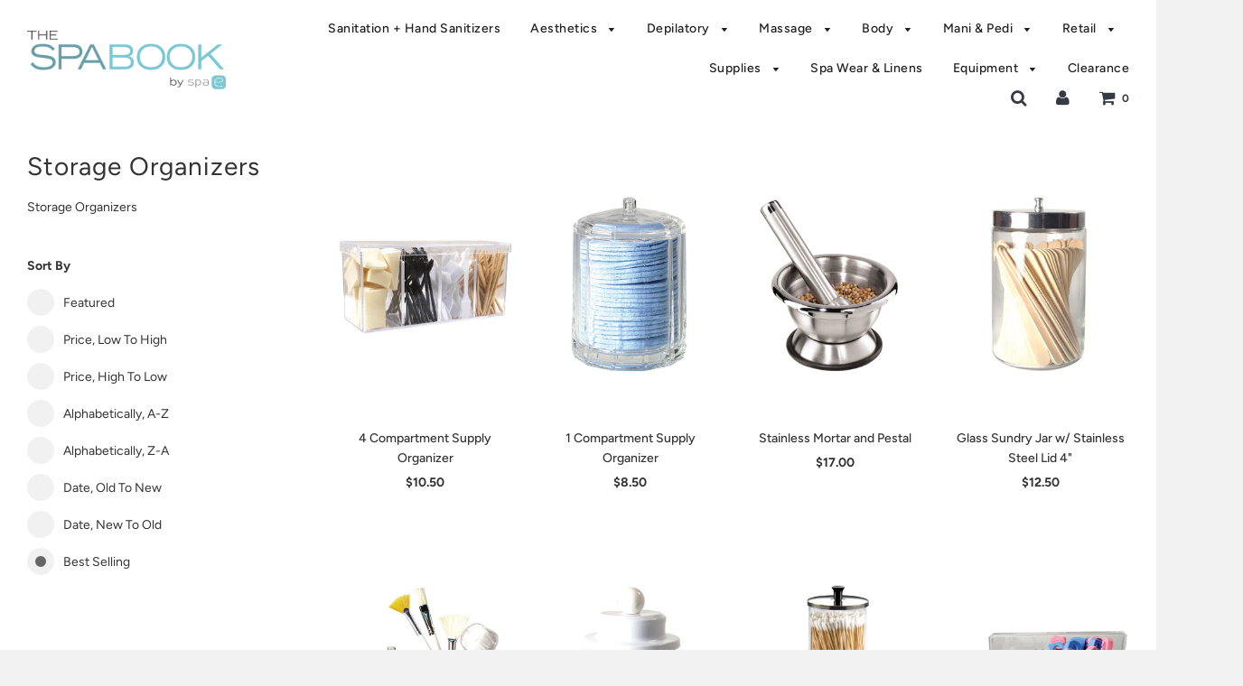

--- FILE ---
content_type: text/html; charset=utf-8
request_url: https://spaelegance.com/collections/storage-organizers
body_size: 22537
content:
<!doctype html>
<!--[if IE 8]><html class="no-js lt-ie9" lang="en"> <![endif]-->
<!--[if IE 9 ]><html class="ie9 no-js"> <![endif]-->
<!--[if (gt IE 9)|!(IE)]><!--> <html class="no-js"> <!--<![endif]-->
<head>

  <!-- Basic page needs ================================================== -->
  <meta charset="utf-8">
  <meta http-equiv="X-UA-Compatible" content="IE=edge">

	
	  <link rel="shortcut icon" href="//spaelegance.com/cdn/shop/files/faviconspae_32x32.png?v=1613685632" type="image/png">
	

  <!-- Title and description ================================================== -->
  <title>
  Storage Organizers &ndash; Spa Elegance
  </title>

  
  <meta name="description" content="Storage Organizers">
  

  <!-- Helpers ================================================== -->
  <!-- /snippets/social-meta-tags.liquid -->


  <meta property="og:type" content="website">
  <meta property="og:title" content="Storage Organizers">
  

<meta property="og:url" content="https://spaelegance.com/collections/storage-organizers">
<meta property="og:site_name" content="Spa Elegance">






  <meta name="twitter:card" content="summary">



  <link rel="canonical" href="https://spaelegance.com/collections/storage-organizers">
  
	<meta name="viewport" content="width=device-width, initial-scale=1, shrink-to-fit=no">
  
  <meta name="theme-color" content="#333333">

  <!-- CSS ================================================== -->
  <link href="//spaelegance.com/cdn/shop/t/6/assets/plugins.css?v=181670168467138504821759259228" rel="stylesheet" type="text/css" media="all" />
  <link href="//spaelegance.com/cdn/shop/t/6/assets/timber.scss.css?v=65448529651989069421759259229" rel="stylesheet" type="text/css" media="all" />

  



  <!-- Header hook for plugins ================================================== -->
  <script>window.performance && window.performance.mark && window.performance.mark('shopify.content_for_header.start');</script><meta id="shopify-digital-wallet" name="shopify-digital-wallet" content="/22643925/digital_wallets/dialog">
<link rel="alternate" type="application/atom+xml" title="Feed" href="/collections/storage-organizers.atom" />
<link rel="alternate" type="application/json+oembed" href="https://spaelegance.com/collections/storage-organizers.oembed">
<script async="async" src="/checkouts/internal/preloads.js?locale=en-US"></script>
<script id="shopify-features" type="application/json">{"accessToken":"5df22d4c2bc214eb38d9699afad47fa8","betas":["rich-media-storefront-analytics"],"domain":"spaelegance.com","predictiveSearch":true,"shopId":22643925,"locale":"en"}</script>
<script>var Shopify = Shopify || {};
Shopify.shop = "spa-elegance.myshopify.com";
Shopify.locale = "en";
Shopify.currency = {"active":"USD","rate":"1.0"};
Shopify.country = "US";
Shopify.theme = {"name":"Flow","id":41592029287,"schema_name":"Flow","schema_version":"12.0.1","theme_store_id":801,"role":"main"};
Shopify.theme.handle = "null";
Shopify.theme.style = {"id":null,"handle":null};
Shopify.cdnHost = "spaelegance.com/cdn";
Shopify.routes = Shopify.routes || {};
Shopify.routes.root = "/";</script>
<script type="module">!function(o){(o.Shopify=o.Shopify||{}).modules=!0}(window);</script>
<script>!function(o){function n(){var o=[];function n(){o.push(Array.prototype.slice.apply(arguments))}return n.q=o,n}var t=o.Shopify=o.Shopify||{};t.loadFeatures=n(),t.autoloadFeatures=n()}(window);</script>
<script id="shop-js-analytics" type="application/json">{"pageType":"collection"}</script>
<script defer="defer" async type="module" src="//spaelegance.com/cdn/shopifycloud/shop-js/modules/v2/client.init-shop-cart-sync_BT-GjEfc.en.esm.js"></script>
<script defer="defer" async type="module" src="//spaelegance.com/cdn/shopifycloud/shop-js/modules/v2/chunk.common_D58fp_Oc.esm.js"></script>
<script defer="defer" async type="module" src="//spaelegance.com/cdn/shopifycloud/shop-js/modules/v2/chunk.modal_xMitdFEc.esm.js"></script>
<script type="module">
  await import("//spaelegance.com/cdn/shopifycloud/shop-js/modules/v2/client.init-shop-cart-sync_BT-GjEfc.en.esm.js");
await import("//spaelegance.com/cdn/shopifycloud/shop-js/modules/v2/chunk.common_D58fp_Oc.esm.js");
await import("//spaelegance.com/cdn/shopifycloud/shop-js/modules/v2/chunk.modal_xMitdFEc.esm.js");

  window.Shopify.SignInWithShop?.initShopCartSync?.({"fedCMEnabled":true,"windoidEnabled":true});

</script>
<script>(function() {
  var isLoaded = false;
  function asyncLoad() {
    if (isLoaded) return;
    isLoaded = true;
    var urls = ["\/\/shopify.privy.com\/widget.js?shop=spa-elegance.myshopify.com","https:\/\/na.shgcdn3.com\/pixel-collector.js?shop=spa-elegance.myshopify.com"];
    for (var i = 0; i < urls.length; i++) {
      var s = document.createElement('script');
      s.type = 'text/javascript';
      s.async = true;
      s.src = urls[i];
      var x = document.getElementsByTagName('script')[0];
      x.parentNode.insertBefore(s, x);
    }
  };
  if(window.attachEvent) {
    window.attachEvent('onload', asyncLoad);
  } else {
    window.addEventListener('load', asyncLoad, false);
  }
})();</script>
<script id="__st">var __st={"a":22643925,"offset":-18000,"reqid":"9908a209-2c83-4195-b4d9-bd0cdbdc9aeb-1769151436","pageurl":"spaelegance.com\/collections\/storage-organizers","u":"ce939ba7b232","p":"collection","rtyp":"collection","rid":451992020};</script>
<script>window.ShopifyPaypalV4VisibilityTracking = true;</script>
<script id="captcha-bootstrap">!function(){'use strict';const t='contact',e='account',n='new_comment',o=[[t,t],['blogs',n],['comments',n],[t,'customer']],c=[[e,'customer_login'],[e,'guest_login'],[e,'recover_customer_password'],[e,'create_customer']],r=t=>t.map((([t,e])=>`form[action*='/${t}']:not([data-nocaptcha='true']) input[name='form_type'][value='${e}']`)).join(','),a=t=>()=>t?[...document.querySelectorAll(t)].map((t=>t.form)):[];function s(){const t=[...o],e=r(t);return a(e)}const i='password',u='form_key',d=['recaptcha-v3-token','g-recaptcha-response','h-captcha-response',i],f=()=>{try{return window.sessionStorage}catch{return}},m='__shopify_v',_=t=>t.elements[u];function p(t,e,n=!1){try{const o=window.sessionStorage,c=JSON.parse(o.getItem(e)),{data:r}=function(t){const{data:e,action:n}=t;return t[m]||n?{data:e,action:n}:{data:t,action:n}}(c);for(const[e,n]of Object.entries(r))t.elements[e]&&(t.elements[e].value=n);n&&o.removeItem(e)}catch(o){console.error('form repopulation failed',{error:o})}}const l='form_type',E='cptcha';function T(t){t.dataset[E]=!0}const w=window,h=w.document,L='Shopify',v='ce_forms',y='captcha';let A=!1;((t,e)=>{const n=(g='f06e6c50-85a8-45c8-87d0-21a2b65856fe',I='https://cdn.shopify.com/shopifycloud/storefront-forms-hcaptcha/ce_storefront_forms_captcha_hcaptcha.v1.5.2.iife.js',D={infoText:'Protected by hCaptcha',privacyText:'Privacy',termsText:'Terms'},(t,e,n)=>{const o=w[L][v],c=o.bindForm;if(c)return c(t,g,e,D).then(n);var r;o.q.push([[t,g,e,D],n]),r=I,A||(h.body.append(Object.assign(h.createElement('script'),{id:'captcha-provider',async:!0,src:r})),A=!0)});var g,I,D;w[L]=w[L]||{},w[L][v]=w[L][v]||{},w[L][v].q=[],w[L][y]=w[L][y]||{},w[L][y].protect=function(t,e){n(t,void 0,e),T(t)},Object.freeze(w[L][y]),function(t,e,n,w,h,L){const[v,y,A,g]=function(t,e,n){const i=e?o:[],u=t?c:[],d=[...i,...u],f=r(d),m=r(i),_=r(d.filter((([t,e])=>n.includes(e))));return[a(f),a(m),a(_),s()]}(w,h,L),I=t=>{const e=t.target;return e instanceof HTMLFormElement?e:e&&e.form},D=t=>v().includes(t);t.addEventListener('submit',(t=>{const e=I(t);if(!e)return;const n=D(e)&&!e.dataset.hcaptchaBound&&!e.dataset.recaptchaBound,o=_(e),c=g().includes(e)&&(!o||!o.value);(n||c)&&t.preventDefault(),c&&!n&&(function(t){try{if(!f())return;!function(t){const e=f();if(!e)return;const n=_(t);if(!n)return;const o=n.value;o&&e.removeItem(o)}(t);const e=Array.from(Array(32),(()=>Math.random().toString(36)[2])).join('');!function(t,e){_(t)||t.append(Object.assign(document.createElement('input'),{type:'hidden',name:u})),t.elements[u].value=e}(t,e),function(t,e){const n=f();if(!n)return;const o=[...t.querySelectorAll(`input[type='${i}']`)].map((({name:t})=>t)),c=[...d,...o],r={};for(const[a,s]of new FormData(t).entries())c.includes(a)||(r[a]=s);n.setItem(e,JSON.stringify({[m]:1,action:t.action,data:r}))}(t,e)}catch(e){console.error('failed to persist form',e)}}(e),e.submit())}));const S=(t,e)=>{t&&!t.dataset[E]&&(n(t,e.some((e=>e===t))),T(t))};for(const o of['focusin','change'])t.addEventListener(o,(t=>{const e=I(t);D(e)&&S(e,y())}));const B=e.get('form_key'),M=e.get(l),P=B&&M;t.addEventListener('DOMContentLoaded',(()=>{const t=y();if(P)for(const e of t)e.elements[l].value===M&&p(e,B);[...new Set([...A(),...v().filter((t=>'true'===t.dataset.shopifyCaptcha))])].forEach((e=>S(e,t)))}))}(h,new URLSearchParams(w.location.search),n,t,e,['guest_login'])})(!0,!0)}();</script>
<script integrity="sha256-4kQ18oKyAcykRKYeNunJcIwy7WH5gtpwJnB7kiuLZ1E=" data-source-attribution="shopify.loadfeatures" defer="defer" src="//spaelegance.com/cdn/shopifycloud/storefront/assets/storefront/load_feature-a0a9edcb.js" crossorigin="anonymous"></script>
<script data-source-attribution="shopify.dynamic_checkout.dynamic.init">var Shopify=Shopify||{};Shopify.PaymentButton=Shopify.PaymentButton||{isStorefrontPortableWallets:!0,init:function(){window.Shopify.PaymentButton.init=function(){};var t=document.createElement("script");t.src="https://spaelegance.com/cdn/shopifycloud/portable-wallets/latest/portable-wallets.en.js",t.type="module",document.head.appendChild(t)}};
</script>
<script data-source-attribution="shopify.dynamic_checkout.buyer_consent">
  function portableWalletsHideBuyerConsent(e){var t=document.getElementById("shopify-buyer-consent"),n=document.getElementById("shopify-subscription-policy-button");t&&n&&(t.classList.add("hidden"),t.setAttribute("aria-hidden","true"),n.removeEventListener("click",e))}function portableWalletsShowBuyerConsent(e){var t=document.getElementById("shopify-buyer-consent"),n=document.getElementById("shopify-subscription-policy-button");t&&n&&(t.classList.remove("hidden"),t.removeAttribute("aria-hidden"),n.addEventListener("click",e))}window.Shopify?.PaymentButton&&(window.Shopify.PaymentButton.hideBuyerConsent=portableWalletsHideBuyerConsent,window.Shopify.PaymentButton.showBuyerConsent=portableWalletsShowBuyerConsent);
</script>
<script data-source-attribution="shopify.dynamic_checkout.cart.bootstrap">document.addEventListener("DOMContentLoaded",(function(){function t(){return document.querySelector("shopify-accelerated-checkout-cart, shopify-accelerated-checkout")}if(t())Shopify.PaymentButton.init();else{new MutationObserver((function(e,n){t()&&(Shopify.PaymentButton.init(),n.disconnect())})).observe(document.body,{childList:!0,subtree:!0})}}));
</script>

<script>window.performance && window.performance.mark && window.performance.mark('shopify.content_for_header.end');</script>
<script id="bold-platform-data" type="application/json">
    {
        "shop": {
            "domain": "spaelegance.com",
            "permanent_domain": "spa-elegance.myshopify.com",
            "url": "https://spaelegance.com",
            "secure_url": "https://spaelegance.com",
            "money_format": "${{amount}}",
            "currency": "USD"
        },
        "customer": {
            "id": null,
            "tags": null
        },
        "cart": {"note":null,"attributes":{},"original_total_price":0,"total_price":0,"total_discount":0,"total_weight":0.0,"item_count":0,"items":[],"requires_shipping":false,"currency":"USD","items_subtotal_price":0,"cart_level_discount_applications":[],"checkout_charge_amount":0},
        "template": "collection",
        "product": null,
        "collection": [{"id":11633226772,"title":"4 Compartment Supply Organizer","handle":"4-compartment-supply-organizer","description":"\u003cdiv class=\"itemDescription\"\u003e\n\u003cdiv class=\"itemDescription\"\u003eFour compartment acrylic organizer. An ideal way to store cotton swabs, cotton balls, and cotton rounds. Keeps you organized and frequently used items at your fingertips.\u003c\/div\u003e\n\u003cdiv\u003e\u003c\/div\u003e\n\u003cspan\u003e\u003c\/span\u003e\n\u003c\/div\u003e\n\u003cdiv\u003e\u003c\/div\u003e\n\u003cspan\u003e\u003c\/span\u003e","published_at":"2017-09-28T19:44:29-04:00","created_at":"2017-09-28T19:45:28-04:00","vendor":"Spa Elegance","type":"Storage Organizer","tags":[],"price":1050,"price_min":1050,"price_max":1050,"available":true,"price_varies":false,"compare_at_price":null,"compare_at_price_min":0,"compare_at_price_max":0,"compare_at_price_varies":false,"variants":[{"id":50732179732,"title":"Default Title","option1":"Default Title","option2":null,"option3":null,"sku":"SSBB012","requires_shipping":true,"taxable":true,"featured_image":null,"available":true,"name":"4 Compartment Supply Organizer","public_title":null,"options":["Default Title"],"price":1050,"weight":0,"compare_at_price":null,"inventory_quantity":-12,"inventory_management":null,"inventory_policy":"deny","barcode":"","requires_selling_plan":false,"selling_plan_allocations":[]}],"images":["\/\/spaelegance.com\/cdn\/shop\/products\/SSBB012.jpg?v=1506642346"],"featured_image":"\/\/spaelegance.com\/cdn\/shop\/products\/SSBB012.jpg?v=1506642346","options":["Title"],"media":[{"alt":null,"id":582835241063,"position":1,"preview_image":{"aspect_ratio":1.0,"height":300,"width":300,"src":"\/\/spaelegance.com\/cdn\/shop\/products\/SSBB012.jpg?v=1506642346"},"aspect_ratio":1.0,"height":300,"media_type":"image","src":"\/\/spaelegance.com\/cdn\/shop\/products\/SSBB012.jpg?v=1506642346","width":300}],"requires_selling_plan":false,"selling_plan_groups":[],"content":"\u003cdiv class=\"itemDescription\"\u003e\n\u003cdiv class=\"itemDescription\"\u003eFour compartment acrylic organizer. An ideal way to store cotton swabs, cotton balls, and cotton rounds. Keeps you organized and frequently used items at your fingertips.\u003c\/div\u003e\n\u003cdiv\u003e\u003c\/div\u003e\n\u003cspan\u003e\u003c\/span\u003e\n\u003c\/div\u003e\n\u003cdiv\u003e\u003c\/div\u003e\n\u003cspan\u003e\u003c\/span\u003e"},{"id":11633231252,"title":"1 Compartment Supply Organizer","handle":"1-compartment-supply-organizer","description":"\u003cdiv class=\"itemDescription\"\u003e\n\u003cdiv class=\"itemDescription\"\u003e\n\u003cdiv class=\"itemDescription\"\u003e\u003cspan\u003eOne compartment acrylic organizer\/sundry jar. Simple and elegant in design. Perfect for cotton and other disposable items that are frequently used.\u003c\/span\u003e\u003c\/div\u003e\n\u003cdiv\u003e\u003c\/div\u003e\n\u003cspan\u003e\u003c\/span\u003e\n\u003c\/div\u003e\n\u003cdiv\u003e\u003c\/div\u003e\n\u003cspan\u003e\u003c\/span\u003e\n\u003c\/div\u003e\n\u003cdiv\u003e\u003c\/div\u003e\n\u003cspan\u003e\u003c\/span\u003e","published_at":"2017-09-28T19:44:29-04:00","created_at":"2017-09-28T19:46:46-04:00","vendor":"Spa Elegance","type":"Storage Organizer","tags":[],"price":850,"price_min":850,"price_max":850,"available":true,"price_varies":false,"compare_at_price":null,"compare_at_price_min":0,"compare_at_price_max":0,"compare_at_price_varies":false,"variants":[{"id":50732187796,"title":"Default Title","option1":"Default Title","option2":null,"option3":null,"sku":"SSBB014","requires_shipping":true,"taxable":true,"featured_image":null,"available":true,"name":"1 Compartment Supply Organizer","public_title":null,"options":["Default Title"],"price":850,"weight":0,"compare_at_price":null,"inventory_quantity":-5,"inventory_management":null,"inventory_policy":"deny","barcode":"","requires_selling_plan":false,"selling_plan_allocations":[]}],"images":["\/\/spaelegance.com\/cdn\/shop\/products\/SSBB014.jpg?v=1506642428"],"featured_image":"\/\/spaelegance.com\/cdn\/shop\/products\/SSBB014.jpg?v=1506642428","options":["Title"],"media":[{"alt":null,"id":582835306599,"position":1,"preview_image":{"aspect_ratio":1.0,"height":300,"width":300,"src":"\/\/spaelegance.com\/cdn\/shop\/products\/SSBB014.jpg?v=1506642428"},"aspect_ratio":1.0,"height":300,"media_type":"image","src":"\/\/spaelegance.com\/cdn\/shop\/products\/SSBB014.jpg?v=1506642428","width":300}],"requires_selling_plan":false,"selling_plan_groups":[],"content":"\u003cdiv class=\"itemDescription\"\u003e\n\u003cdiv class=\"itemDescription\"\u003e\n\u003cdiv class=\"itemDescription\"\u003e\u003cspan\u003eOne compartment acrylic organizer\/sundry jar. Simple and elegant in design. Perfect for cotton and other disposable items that are frequently used.\u003c\/span\u003e\u003c\/div\u003e\n\u003cdiv\u003e\u003c\/div\u003e\n\u003cspan\u003e\u003c\/span\u003e\n\u003c\/div\u003e\n\u003cdiv\u003e\u003c\/div\u003e\n\u003cspan\u003e\u003c\/span\u003e\n\u003c\/div\u003e\n\u003cdiv\u003e\u003c\/div\u003e\n\u003cspan\u003e\u003c\/span\u003e"},{"id":11633233364,"title":"Stainless Mortar and Pestal","handle":"stainless-mortar-and-pestal","description":"\u003cdiv class=\"itemDescription\"\u003e\n\u003cdiv class=\"itemDescription\"\u003e\n\u003cdiv class=\"itemDescription\"\u003e\n\u003cdiv class=\"itemDescription\"\u003e2 piece mortar and pestal set with rubber base.\u003c\/div\u003e\n\u003cdiv\u003e\u003c\/div\u003e\n\u003cspan\u003e\u003c\/span\u003e\n\u003c\/div\u003e\n\u003cdiv\u003e\u003c\/div\u003e\n\u003cspan\u003e\u003c\/span\u003e\n\u003c\/div\u003e\n\u003cdiv\u003e\u003c\/div\u003e\n\u003cspan\u003e\u003c\/span\u003e\n\u003c\/div\u003e\n\u003cdiv\u003e\u003c\/div\u003e\n\u003cspan\u003e\u003c\/span\u003e","published_at":"2017-09-28T19:44:29-04:00","created_at":"2017-09-28T19:47:27-04:00","vendor":"Spa Elegance","type":"Storage Organizer","tags":[],"price":1700,"price_min":1700,"price_max":1700,"available":true,"price_varies":false,"compare_at_price":null,"compare_at_price_min":0,"compare_at_price_max":0,"compare_at_price_varies":false,"variants":[{"id":50732190612,"title":"Default Title","option1":"Default Title","option2":null,"option3":null,"sku":"G7086","requires_shipping":true,"taxable":true,"featured_image":null,"available":true,"name":"Stainless Mortar and Pestal","public_title":null,"options":["Default Title"],"price":1700,"weight":0,"compare_at_price":null,"inventory_quantity":-2,"inventory_management":null,"inventory_policy":"deny","barcode":"","requires_selling_plan":false,"selling_plan_allocations":[]}],"images":["\/\/spaelegance.com\/cdn\/shop\/products\/G7086.jpg?v=1506642465"],"featured_image":"\/\/spaelegance.com\/cdn\/shop\/products\/G7086.jpg?v=1506642465","options":["Title"],"media":[{"alt":null,"id":582835339367,"position":1,"preview_image":{"aspect_ratio":1.0,"height":300,"width":300,"src":"\/\/spaelegance.com\/cdn\/shop\/products\/G7086.jpg?v=1506642465"},"aspect_ratio":1.0,"height":300,"media_type":"image","src":"\/\/spaelegance.com\/cdn\/shop\/products\/G7086.jpg?v=1506642465","width":300}],"requires_selling_plan":false,"selling_plan_groups":[],"content":"\u003cdiv class=\"itemDescription\"\u003e\n\u003cdiv class=\"itemDescription\"\u003e\n\u003cdiv class=\"itemDescription\"\u003e\n\u003cdiv class=\"itemDescription\"\u003e2 piece mortar and pestal set with rubber base.\u003c\/div\u003e\n\u003cdiv\u003e\u003c\/div\u003e\n\u003cspan\u003e\u003c\/span\u003e\n\u003c\/div\u003e\n\u003cdiv\u003e\u003c\/div\u003e\n\u003cspan\u003e\u003c\/span\u003e\n\u003c\/div\u003e\n\u003cdiv\u003e\u003c\/div\u003e\n\u003cspan\u003e\u003c\/span\u003e\n\u003c\/div\u003e\n\u003cdiv\u003e\u003c\/div\u003e\n\u003cspan\u003e\u003c\/span\u003e"},{"id":11633238548,"title":"Glass Sundry Jar w\/ Stainless Steel Lid 4\"","handle":"glass-sundry-jar-w-stainless-steel-lid-4","description":"\u003cdiv class=\"itemDescription\"\u003e\n\u003cdiv class=\"itemDescription\"\u003e\n\u003cdiv class=\"itemDescription\"\u003e\n\u003cdiv class=\"itemDescription\"\u003e\n\u003cdiv class=\"itemDescription\"\u003ePerfect storage for all of your gauze, cotton, and applicators.\u003c\/div\u003e\n\u003cdiv\u003e\u003c\/div\u003e\n\u003cspan\u003e\u003c\/span\u003e\n\u003c\/div\u003e\n\u003cdiv\u003e\u003c\/div\u003e\n\u003cspan\u003e\u003c\/span\u003e\n\u003c\/div\u003e\n\u003cdiv\u003e\u003c\/div\u003e\n\u003cspan\u003e\u003c\/span\u003e\n\u003c\/div\u003e\n\u003cdiv\u003e\u003c\/div\u003e\n\u003cspan\u003e\u003c\/span\u003e\n\u003c\/div\u003e\n\u003cdiv\u003e\u003c\/div\u003e\n\u003cspan\u003e\u003c\/span\u003e","published_at":"2017-09-28T19:44:29-04:00","created_at":"2017-09-28T19:48:48-04:00","vendor":"Spa Elegance","type":"Storage Organizer","tags":[],"price":1250,"price_min":1250,"price_max":1250,"available":true,"price_varies":false,"compare_at_price":null,"compare_at_price_min":0,"compare_at_price_max":0,"compare_at_price_varies":false,"variants":[{"id":50732206228,"title":"Default Title","option1":"Default Title","option2":null,"option3":null,"sku":"SSSB015","requires_shipping":true,"taxable":true,"featured_image":null,"available":true,"name":"Glass Sundry Jar w\/ Stainless Steel Lid 4\"","public_title":null,"options":["Default Title"],"price":1250,"weight":0,"compare_at_price":null,"inventory_quantity":-5,"inventory_management":null,"inventory_policy":"deny","barcode":"","requires_selling_plan":false,"selling_plan_allocations":[]}],"images":["\/\/spaelegance.com\/cdn\/shop\/products\/SSSB015.jpg?v=1506642544"],"featured_image":"\/\/spaelegance.com\/cdn\/shop\/products\/SSSB015.jpg?v=1506642544","options":["Title"],"media":[{"alt":null,"id":582835372135,"position":1,"preview_image":{"aspect_ratio":1.0,"height":300,"width":300,"src":"\/\/spaelegance.com\/cdn\/shop\/products\/SSSB015.jpg?v=1506642544"},"aspect_ratio":1.0,"height":300,"media_type":"image","src":"\/\/spaelegance.com\/cdn\/shop\/products\/SSSB015.jpg?v=1506642544","width":300}],"requires_selling_plan":false,"selling_plan_groups":[],"content":"\u003cdiv class=\"itemDescription\"\u003e\n\u003cdiv class=\"itemDescription\"\u003e\n\u003cdiv class=\"itemDescription\"\u003e\n\u003cdiv class=\"itemDescription\"\u003e\n\u003cdiv class=\"itemDescription\"\u003ePerfect storage for all of your gauze, cotton, and applicators.\u003c\/div\u003e\n\u003cdiv\u003e\u003c\/div\u003e\n\u003cspan\u003e\u003c\/span\u003e\n\u003c\/div\u003e\n\u003cdiv\u003e\u003c\/div\u003e\n\u003cspan\u003e\u003c\/span\u003e\n\u003c\/div\u003e\n\u003cdiv\u003e\u003c\/div\u003e\n\u003cspan\u003e\u003c\/span\u003e\n\u003c\/div\u003e\n\u003cdiv\u003e\u003c\/div\u003e\n\u003cspan\u003e\u003c\/span\u003e\n\u003c\/div\u003e\n\u003cdiv\u003e\u003c\/div\u003e\n\u003cspan\u003e\u003c\/span\u003e"},{"id":11633229268,"title":"2 Compartment Supply Organizer","handle":"2-compartment-supply-organizer","description":"\u003cdiv class=\"itemDescription\"\u003e\n\u003cdiv class=\"itemDescription\"\u003e\n\u003cdiv class=\"itemDescription\"\u003eTwo compartment acrylic organizer. A simple and elegant way to store cotton swabs and other disposable items that are frequently used. Easy removable lid for access to products during treatments.5\"Hx3\/5\"Wx3.75\"L.\u003c\/div\u003e\n\u003cdiv\u003e\u003c\/div\u003e\n\u003cspan\u003e\u003c\/span\u003e\n\u003c\/div\u003e\n\u003cdiv\u003e\u003c\/div\u003e\n\u003cspan\u003e\u003c\/span\u003e\n\u003c\/div\u003e\n\u003cdiv\u003e\u003c\/div\u003e\n\u003cspan\u003e\u003c\/span\u003e","published_at":"2017-09-28T19:44:29-04:00","created_at":"2017-09-28T19:46:13-04:00","vendor":"Spa Elegance","type":"Storage Organizer","tags":[],"price":1395,"price_min":1395,"price_max":1395,"available":true,"price_varies":false,"compare_at_price":null,"compare_at_price_min":0,"compare_at_price_max":0,"compare_at_price_varies":false,"variants":[{"id":50732182676,"title":"Default Title","option1":"Default Title","option2":null,"option3":null,"sku":"SSBB013","requires_shipping":true,"taxable":true,"featured_image":null,"available":true,"name":"2 Compartment Supply Organizer","public_title":null,"options":["Default Title"],"price":1395,"weight":0,"compare_at_price":null,"inventory_quantity":-3,"inventory_management":null,"inventory_policy":"deny","barcode":"","requires_selling_plan":false,"selling_plan_allocations":[]}],"images":["\/\/spaelegance.com\/cdn\/shop\/products\/SSBB013.jpg?v=1506642390"],"featured_image":"\/\/spaelegance.com\/cdn\/shop\/products\/SSBB013.jpg?v=1506642390","options":["Title"],"media":[{"alt":null,"id":582835273831,"position":1,"preview_image":{"aspect_ratio":1.0,"height":300,"width":300,"src":"\/\/spaelegance.com\/cdn\/shop\/products\/SSBB013.jpg?v=1506642390"},"aspect_ratio":1.0,"height":300,"media_type":"image","src":"\/\/spaelegance.com\/cdn\/shop\/products\/SSBB013.jpg?v=1506642390","width":300}],"requires_selling_plan":false,"selling_plan_groups":[],"content":"\u003cdiv class=\"itemDescription\"\u003e\n\u003cdiv class=\"itemDescription\"\u003e\n\u003cdiv class=\"itemDescription\"\u003eTwo compartment acrylic organizer. A simple and elegant way to store cotton swabs and other disposable items that are frequently used. Easy removable lid for access to products during treatments.5\"Hx3\/5\"Wx3.75\"L.\u003c\/div\u003e\n\u003cdiv\u003e\u003c\/div\u003e\n\u003cspan\u003e\u003c\/span\u003e\n\u003c\/div\u003e\n\u003cdiv\u003e\u003c\/div\u003e\n\u003cspan\u003e\u003c\/span\u003e\n\u003c\/div\u003e\n\u003cdiv\u003e\u003c\/div\u003e\n\u003cspan\u003e\u003c\/span\u003e"},{"id":11549648212,"title":"Lets Touch Instrument Jar 16oz.","handle":"lets-touch-instrument-jar-16oz","description":"\u003cspan\u003e16oz. glass instrument jar, with client awareness card for station.\u003c\/span\u003e","published_at":"2017-09-08T15:22:37-04:00","created_at":"2017-09-08T15:23:23-04:00","vendor":"Spa Elegance","type":"Sanitizers","tags":[],"price":2634,"price_min":2634,"price_max":2634,"available":true,"price_varies":false,"compare_at_price":null,"compare_at_price_min":0,"compare_at_price_max":0,"compare_at_price_varies":false,"variants":[{"id":49942496852,"title":"Default Title","option1":"Default Title","option2":null,"option3":null,"sku":"LT-68","requires_shipping":true,"taxable":true,"featured_image":null,"available":true,"name":"Lets Touch Instrument Jar 16oz.","public_title":null,"options":["Default Title"],"price":2634,"weight":0,"compare_at_price":null,"inventory_quantity":-6,"inventory_management":null,"inventory_policy":"deny","barcode":"","requires_selling_plan":false,"selling_plan_allocations":[]}],"images":["\/\/spaelegance.com\/cdn\/shop\/products\/LT-68.jpg?v=1504898604"],"featured_image":"\/\/spaelegance.com\/cdn\/shop\/products\/LT-68.jpg?v=1504898604","options":["Title"],"media":[{"alt":null,"id":575826067559,"position":1,"preview_image":{"aspect_ratio":1.0,"height":300,"width":300,"src":"\/\/spaelegance.com\/cdn\/shop\/products\/LT-68.jpg?v=1504898604"},"aspect_ratio":1.0,"height":300,"media_type":"image","src":"\/\/spaelegance.com\/cdn\/shop\/products\/LT-68.jpg?v=1504898604","width":300}],"requires_selling_plan":false,"selling_plan_groups":[],"content":"\u003cspan\u003e16oz. glass instrument jar, with client awareness card for station.\u003c\/span\u003e"},{"id":11633242196,"title":"Spa Jar 10\"","handle":"spa-jar-10","description":"\u003cdiv class=\"itemDescription\"\u003e\n\u003cdiv class=\"itemDescription\"\u003e\n\u003cdiv class=\"itemDescription\"\u003e\n\u003cdiv class=\"itemDescription\"\u003e\n\u003cdiv class=\"itemDescription\"\u003e\n\u003cdiv class=\"itemDescription\"\u003e\n\u003cdiv class=\"itemDescription\"\u003eGlass sundry jar with stainless lid and ergonomically shaped knob. Lid \"hooks\" to side of jar for one handed convenient dispensing. Perfect for extra long cotton swabs or applicator sticks.10.1\"x3.25\"\u003c\/div\u003e\n\u003cdiv\u003e\u003c\/div\u003e\n\u003cspan\u003e\u003c\/span\u003e\n\u003c\/div\u003e\n\u003cdiv\u003e\u003c\/div\u003e\n\u003cspan\u003e\u003c\/span\u003e\n\u003c\/div\u003e\n\u003cdiv\u003e\u003c\/div\u003e\n\u003cspan\u003e\u003c\/span\u003e\n\u003c\/div\u003e\n\u003cdiv\u003e\u003c\/div\u003e\n\u003cspan\u003e\u003c\/span\u003e\n\u003c\/div\u003e\n\u003cdiv\u003e\u003c\/div\u003e\n\u003cspan\u003e\u003c\/span\u003e\n\u003c\/div\u003e\n\u003cdiv\u003e\u003c\/div\u003e\n\u003cspan\u003e\u003c\/span\u003e\n\u003c\/div\u003e\n\u003cdiv\u003e\u003c\/div\u003e\n\u003cspan\u003e\u003c\/span\u003e","published_at":"2017-09-28T19:44:29-04:00","created_at":"2017-09-28T19:49:56-04:00","vendor":"Spa Elegance","type":"Storage Organizer","tags":[],"price":1675,"price_min":1675,"price_max":1675,"available":true,"price_varies":false,"compare_at_price":null,"compare_at_price_min":0,"compare_at_price_max":0,"compare_at_price_varies":false,"variants":[{"id":50732211284,"title":"Default Title","option1":"Default Title","option2":null,"option3":null,"sku":"M-1","requires_shipping":true,"taxable":true,"featured_image":null,"available":true,"name":"Spa Jar 10\"","public_title":null,"options":["Default Title"],"price":1675,"weight":0,"compare_at_price":null,"inventory_quantity":0,"inventory_management":null,"inventory_policy":"deny","barcode":"","requires_selling_plan":false,"selling_plan_allocations":[]}],"images":["\/\/spaelegance.com\/cdn\/shop\/products\/M-1.jpg?v=1506642611"],"featured_image":"\/\/spaelegance.com\/cdn\/shop\/products\/M-1.jpg?v=1506642611","options":["Title"],"media":[{"alt":null,"id":582835437671,"position":1,"preview_image":{"aspect_ratio":1.0,"height":300,"width":300,"src":"\/\/spaelegance.com\/cdn\/shop\/products\/M-1.jpg?v=1506642611"},"aspect_ratio":1.0,"height":300,"media_type":"image","src":"\/\/spaelegance.com\/cdn\/shop\/products\/M-1.jpg?v=1506642611","width":300}],"requires_selling_plan":false,"selling_plan_groups":[],"content":"\u003cdiv class=\"itemDescription\"\u003e\n\u003cdiv class=\"itemDescription\"\u003e\n\u003cdiv class=\"itemDescription\"\u003e\n\u003cdiv class=\"itemDescription\"\u003e\n\u003cdiv class=\"itemDescription\"\u003e\n\u003cdiv class=\"itemDescription\"\u003e\n\u003cdiv class=\"itemDescription\"\u003eGlass sundry jar with stainless lid and ergonomically shaped knob. Lid \"hooks\" to side of jar for one handed convenient dispensing. Perfect for extra long cotton swabs or applicator sticks.10.1\"x3.25\"\u003c\/div\u003e\n\u003cdiv\u003e\u003c\/div\u003e\n\u003cspan\u003e\u003c\/span\u003e\n\u003c\/div\u003e\n\u003cdiv\u003e\u003c\/div\u003e\n\u003cspan\u003e\u003c\/span\u003e\n\u003c\/div\u003e\n\u003cdiv\u003e\u003c\/div\u003e\n\u003cspan\u003e\u003c\/span\u003e\n\u003c\/div\u003e\n\u003cdiv\u003e\u003c\/div\u003e\n\u003cspan\u003e\u003c\/span\u003e\n\u003c\/div\u003e\n\u003cdiv\u003e\u003c\/div\u003e\n\u003cspan\u003e\u003c\/span\u003e\n\u003c\/div\u003e\n\u003cdiv\u003e\u003c\/div\u003e\n\u003cspan\u003e\u003c\/span\u003e\n\u003c\/div\u003e\n\u003cdiv\u003e\u003c\/div\u003e\n\u003cspan\u003e\u003c\/span\u003e"},{"id":11633226004,"title":"3 Compartment Box with Lid 10x3.75x3.5\" Clear","handle":"3-compartment-box-with-lid-10x3-75x3-5-clear","description":"\u003cdiv class=\"itemDescription\"\u003eHolds all of your supplies and closes quietly. 10 inch x 3 + inch x 3 + inch. Made of acrylic.\u003c\/div\u003e\n\u003cdiv\u003e\u003c\/div\u003e\n\u003cspan\u003e\u003c\/span\u003e","published_at":"2017-09-28T19:44:29-04:00","created_at":"2017-09-28T19:45:15-04:00","vendor":"Spa Elegance","type":"Storage Organizer","tags":[],"price":1375,"price_min":1375,"price_max":1375,"available":true,"price_varies":false,"compare_at_price":null,"compare_at_price_min":0,"compare_at_price_max":0,"compare_at_price_varies":false,"variants":[{"id":50732178964,"title":"Default Title","option1":"Default Title","option2":null,"option3":null,"sku":"CBL3","requires_shipping":true,"taxable":true,"featured_image":null,"available":true,"name":"3 Compartment Box with Lid 10x3.75x3.5\" Clear","public_title":null,"options":["Default Title"],"price":1375,"weight":0,"compare_at_price":null,"inventory_quantity":0,"inventory_management":null,"inventory_policy":"deny","barcode":"","requires_selling_plan":false,"selling_plan_allocations":[]}],"images":["\/\/spaelegance.com\/cdn\/shop\/products\/CBL3.jpg?v=1506642316"],"featured_image":"\/\/spaelegance.com\/cdn\/shop\/products\/CBL3.jpg?v=1506642316","options":["Title"],"media":[{"alt":null,"id":582835208295,"position":1,"preview_image":{"aspect_ratio":1.0,"height":300,"width":300,"src":"\/\/spaelegance.com\/cdn\/shop\/products\/CBL3.jpg?v=1506642316"},"aspect_ratio":1.0,"height":300,"media_type":"image","src":"\/\/spaelegance.com\/cdn\/shop\/products\/CBL3.jpg?v=1506642316","width":300}],"requires_selling_plan":false,"selling_plan_groups":[],"content":"\u003cdiv class=\"itemDescription\"\u003eHolds all of your supplies and closes quietly. 10 inch x 3 + inch x 3 + inch. Made of acrylic.\u003c\/div\u003e\n\u003cdiv\u003e\u003c\/div\u003e\n\u003cspan\u003e\u003c\/span\u003e"},{"id":11549627988,"title":"Lets Touch Mixing Jar 32oz. w\/Cap","handle":"lets-touch-mixing-jar-32oz-w-cap","description":"\u003cspan\u003e32oz. mixing jar with cap.\u003c\/span\u003e","published_at":"2017-09-08T15:19:49-04:00","created_at":"2017-09-08T15:20:25-04:00","vendor":"Spa Elegance","type":"Sanitizers","tags":[],"price":786,"price_min":786,"price_max":786,"available":true,"price_varies":false,"compare_at_price":null,"compare_at_price_min":0,"compare_at_price_max":0,"compare_at_price_varies":false,"variants":[{"id":49942458516,"title":"Default Title","option1":"Default Title","option2":null,"option3":null,"sku":"LT-66","requires_shipping":true,"taxable":true,"featured_image":null,"available":true,"name":"Lets Touch Mixing Jar 32oz. w\/Cap","public_title":null,"options":["Default Title"],"price":786,"weight":0,"compare_at_price":null,"inventory_quantity":0,"inventory_management":null,"inventory_policy":"deny","barcode":"","requires_selling_plan":false,"selling_plan_allocations":[]}],"images":["\/\/spaelegance.com\/cdn\/shop\/products\/LT-66.jpg?v=1504898426"],"featured_image":"\/\/spaelegance.com\/cdn\/shop\/products\/LT-66.jpg?v=1504898426","options":["Title"],"media":[{"alt":null,"id":575825936487,"position":1,"preview_image":{"aspect_ratio":1.0,"height":300,"width":300,"src":"\/\/spaelegance.com\/cdn\/shop\/products\/LT-66.jpg?v=1504898426"},"aspect_ratio":1.0,"height":300,"media_type":"image","src":"\/\/spaelegance.com\/cdn\/shop\/products\/LT-66.jpg?v=1504898426","width":300}],"requires_selling_plan":false,"selling_plan_groups":[],"content":"\u003cspan\u003e32oz. mixing jar with cap.\u003c\/span\u003e"},{"id":11633240468,"title":"Spa Jar 7\"","handle":"spa-jar-7","description":"\u003cdiv class=\"itemDescription\"\u003e\n\u003cdiv class=\"itemDescription\"\u003e\n\u003cdiv class=\"itemDescription\"\u003e\n\u003cdiv class=\"itemDescription\"\u003e\n\u003cdiv class=\"itemDescription\"\u003e\n\u003cdiv class=\"itemDescription\"\u003eGlass sundry jar with stainless lid and ergonomically shaped knob. Lid \"hooks\" to side of jar for one handed convenient dispensing. Ideal size for dispensing cotton swabs, puffs, nail files, cosmetic pads, wedges and sponges. 7\"x3.25\"\u003c\/div\u003e\n\u003cdiv\u003e\u003c\/div\u003e\n\u003cspan\u003e\u003c\/span\u003e\n\u003c\/div\u003e\n\u003cdiv\u003e\u003c\/div\u003e\n\u003cspan\u003e\u003c\/span\u003e\n\u003c\/div\u003e\n\u003cdiv\u003e\u003c\/div\u003e\n\u003cspan\u003e\u003c\/span\u003e\n\u003c\/div\u003e\n\u003cdiv\u003e\u003c\/div\u003e\n\u003cspan\u003e\u003c\/span\u003e\n\u003c\/div\u003e\n\u003cdiv\u003e\u003c\/div\u003e\n\u003cspan\u003e\u003c\/span\u003e\n\u003c\/div\u003e\n\u003cdiv\u003e\u003c\/div\u003e\n\u003cspan\u003e\u003c\/span\u003e","published_at":"2017-09-28T19:44:29-04:00","created_at":"2017-09-28T19:49:23-04:00","vendor":"Spa Elegance","type":"Storage Organizer","tags":[],"price":1475,"price_min":1475,"price_max":1475,"available":true,"price_varies":false,"compare_at_price":null,"compare_at_price_min":0,"compare_at_price_max":0,"compare_at_price_varies":false,"variants":[{"id":50732208980,"title":"Default Title","option1":"Default Title","option2":null,"option3":null,"sku":"M-2","requires_shipping":true,"taxable":true,"featured_image":null,"available":true,"name":"Spa Jar 7\"","public_title":null,"options":["Default Title"],"price":1475,"weight":0,"compare_at_price":null,"inventory_quantity":1,"inventory_management":null,"inventory_policy":"deny","barcode":"","requires_selling_plan":false,"selling_plan_allocations":[]}],"images":["\/\/spaelegance.com\/cdn\/shop\/products\/M-2.jpg?v=1506642578"],"featured_image":"\/\/spaelegance.com\/cdn\/shop\/products\/M-2.jpg?v=1506642578","options":["Title"],"media":[{"alt":null,"id":582835404903,"position":1,"preview_image":{"aspect_ratio":1.0,"height":300,"width":300,"src":"\/\/spaelegance.com\/cdn\/shop\/products\/M-2.jpg?v=1506642578"},"aspect_ratio":1.0,"height":300,"media_type":"image","src":"\/\/spaelegance.com\/cdn\/shop\/products\/M-2.jpg?v=1506642578","width":300}],"requires_selling_plan":false,"selling_plan_groups":[],"content":"\u003cdiv class=\"itemDescription\"\u003e\n\u003cdiv class=\"itemDescription\"\u003e\n\u003cdiv class=\"itemDescription\"\u003e\n\u003cdiv class=\"itemDescription\"\u003e\n\u003cdiv class=\"itemDescription\"\u003e\n\u003cdiv class=\"itemDescription\"\u003eGlass sundry jar with stainless lid and ergonomically shaped knob. Lid \"hooks\" to side of jar for one handed convenient dispensing. Ideal size for dispensing cotton swabs, puffs, nail files, cosmetic pads, wedges and sponges. 7\"x3.25\"\u003c\/div\u003e\n\u003cdiv\u003e\u003c\/div\u003e\n\u003cspan\u003e\u003c\/span\u003e\n\u003c\/div\u003e\n\u003cdiv\u003e\u003c\/div\u003e\n\u003cspan\u003e\u003c\/span\u003e\n\u003c\/div\u003e\n\u003cdiv\u003e\u003c\/div\u003e\n\u003cspan\u003e\u003c\/span\u003e\n\u003c\/div\u003e\n\u003cdiv\u003e\u003c\/div\u003e\n\u003cspan\u003e\u003c\/span\u003e\n\u003c\/div\u003e\n\u003cdiv\u003e\u003c\/div\u003e\n\u003cspan\u003e\u003c\/span\u003e\n\u003c\/div\u003e\n\u003cdiv\u003e\u003c\/div\u003e\n\u003cspan\u003e\u003c\/span\u003e"},{"id":11549617876,"title":"Lets Touch Instrument Jar 32oz.","handle":"lets-touch-instrument-jar-32oz","description":"\u003cspan\u003e32oz. glass instrument jar, with client awareness card for station.\u003c\/span\u003e","published_at":"2017-09-08T15:18:06-04:00","created_at":"2017-09-08T15:18:52-04:00","vendor":"Spa Elegance","type":"Sanitizers","tags":[],"price":3595,"price_min":3595,"price_max":3595,"available":true,"price_varies":false,"compare_at_price":null,"compare_at_price_min":0,"compare_at_price_max":0,"compare_at_price_varies":false,"variants":[{"id":49942438100,"title":"Default Title","option1":"Default Title","option2":null,"option3":null,"sku":"LT-88","requires_shipping":true,"taxable":true,"featured_image":null,"available":true,"name":"Lets Touch Instrument Jar 32oz.","public_title":null,"options":["Default Title"],"price":3595,"weight":0,"compare_at_price":null,"inventory_quantity":1,"inventory_management":null,"inventory_policy":"deny","barcode":"","requires_selling_plan":false,"selling_plan_allocations":[]}],"images":["\/\/spaelegance.com\/cdn\/shop\/products\/LT-88.jpg?v=1504898333"],"featured_image":"\/\/spaelegance.com\/cdn\/shop\/products\/LT-88.jpg?v=1504898333","options":["Title"],"media":[{"alt":null,"id":575825674343,"position":1,"preview_image":{"aspect_ratio":1.0,"height":300,"width":300,"src":"\/\/spaelegance.com\/cdn\/shop\/products\/LT-88.jpg?v=1504898333"},"aspect_ratio":1.0,"height":300,"media_type":"image","src":"\/\/spaelegance.com\/cdn\/shop\/products\/LT-88.jpg?v=1504898333","width":300}],"requires_selling_plan":false,"selling_plan_groups":[],"content":"\u003cspan\u003e32oz. glass instrument jar, with client awareness card for station.\u003c\/span\u003e"}]
    }
</script>
<style>
    .money[data-product-id], .money[data-product-handle], .money[data-variant-id], .money[data-line-index], .money[data-cart-total] {
        animation: moneyAnimation 0s 2s forwards;
        visibility: hidden;
    }
    @keyframes moneyAnimation {
        to   { visibility: visible; }
    }
</style>

<script src="https://static.boldcommerce.com/bold-platform/sf/pr.js" type="text/javascript"></script><!-- /snippets/oldIE-js.liquid -->


<!--[if lt IE 9]>
<script src="//cdnjs.cloudflare.com/ajax/libs/html5shiv/3.7.2/html5shiv.min.js" type="text/javascript"></script>
<script src="//spaelegance.com/cdn/shop/t/6/assets/respond.min.js?v=52248677837542619231554733769" type="text/javascript"></script>
<link href="//spaelegance.com/cdn/shop/t/6/assets/respond-proxy.html" id="respond-proxy" rel="respond-proxy" />
<link href="//spaelegance.com/search?q=0de217a4974b06d89d3676a0fe25f1e2" id="respond-redirect" rel="respond-redirect" />
<script src="//spaelegance.com/search?q=0de217a4974b06d89d3676a0fe25f1e2" type="text/javascript"></script>
<![endif]-->



  <script src="//spaelegance.com/cdn/shop/t/6/assets/jquery-3.3.1.min.js?v=23846495244194134081554733767" type="text/javascript"></script>
  <script src="//spaelegance.com/cdn/shop/t/6/assets/modernizr.min.js?v=137617515274177302221554733768" type="text/javascript"></script>

  
  


  

  

<script type="text/javascript">
  
    window.SHG_CUSTOMER = null;
  
</script>










<link href="https://monorail-edge.shopifysvc.com" rel="dns-prefetch">
<script>(function(){if ("sendBeacon" in navigator && "performance" in window) {try {var session_token_from_headers = performance.getEntriesByType('navigation')[0].serverTiming.find(x => x.name == '_s').description;} catch {var session_token_from_headers = undefined;}var session_cookie_matches = document.cookie.match(/_shopify_s=([^;]*)/);var session_token_from_cookie = session_cookie_matches && session_cookie_matches.length === 2 ? session_cookie_matches[1] : "";var session_token = session_token_from_headers || session_token_from_cookie || "";function handle_abandonment_event(e) {var entries = performance.getEntries().filter(function(entry) {return /monorail-edge.shopifysvc.com/.test(entry.name);});if (!window.abandonment_tracked && entries.length === 0) {window.abandonment_tracked = true;var currentMs = Date.now();var navigation_start = performance.timing.navigationStart;var payload = {shop_id: 22643925,url: window.location.href,navigation_start,duration: currentMs - navigation_start,session_token,page_type: "collection"};window.navigator.sendBeacon("https://monorail-edge.shopifysvc.com/v1/produce", JSON.stringify({schema_id: "online_store_buyer_site_abandonment/1.1",payload: payload,metadata: {event_created_at_ms: currentMs,event_sent_at_ms: currentMs}}));}}window.addEventListener('pagehide', handle_abandonment_event);}}());</script>
<script id="web-pixels-manager-setup">(function e(e,d,r,n,o){if(void 0===o&&(o={}),!Boolean(null===(a=null===(i=window.Shopify)||void 0===i?void 0:i.analytics)||void 0===a?void 0:a.replayQueue)){var i,a;window.Shopify=window.Shopify||{};var t=window.Shopify;t.analytics=t.analytics||{};var s=t.analytics;s.replayQueue=[],s.publish=function(e,d,r){return s.replayQueue.push([e,d,r]),!0};try{self.performance.mark("wpm:start")}catch(e){}var l=function(){var e={modern:/Edge?\/(1{2}[4-9]|1[2-9]\d|[2-9]\d{2}|\d{4,})\.\d+(\.\d+|)|Firefox\/(1{2}[4-9]|1[2-9]\d|[2-9]\d{2}|\d{4,})\.\d+(\.\d+|)|Chrom(ium|e)\/(9{2}|\d{3,})\.\d+(\.\d+|)|(Maci|X1{2}).+ Version\/(15\.\d+|(1[6-9]|[2-9]\d|\d{3,})\.\d+)([,.]\d+|)( \(\w+\)|)( Mobile\/\w+|) Safari\/|Chrome.+OPR\/(9{2}|\d{3,})\.\d+\.\d+|(CPU[ +]OS|iPhone[ +]OS|CPU[ +]iPhone|CPU IPhone OS|CPU iPad OS)[ +]+(15[._]\d+|(1[6-9]|[2-9]\d|\d{3,})[._]\d+)([._]\d+|)|Android:?[ /-](13[3-9]|1[4-9]\d|[2-9]\d{2}|\d{4,})(\.\d+|)(\.\d+|)|Android.+Firefox\/(13[5-9]|1[4-9]\d|[2-9]\d{2}|\d{4,})\.\d+(\.\d+|)|Android.+Chrom(ium|e)\/(13[3-9]|1[4-9]\d|[2-9]\d{2}|\d{4,})\.\d+(\.\d+|)|SamsungBrowser\/([2-9]\d|\d{3,})\.\d+/,legacy:/Edge?\/(1[6-9]|[2-9]\d|\d{3,})\.\d+(\.\d+|)|Firefox\/(5[4-9]|[6-9]\d|\d{3,})\.\d+(\.\d+|)|Chrom(ium|e)\/(5[1-9]|[6-9]\d|\d{3,})\.\d+(\.\d+|)([\d.]+$|.*Safari\/(?![\d.]+ Edge\/[\d.]+$))|(Maci|X1{2}).+ Version\/(10\.\d+|(1[1-9]|[2-9]\d|\d{3,})\.\d+)([,.]\d+|)( \(\w+\)|)( Mobile\/\w+|) Safari\/|Chrome.+OPR\/(3[89]|[4-9]\d|\d{3,})\.\d+\.\d+|(CPU[ +]OS|iPhone[ +]OS|CPU[ +]iPhone|CPU IPhone OS|CPU iPad OS)[ +]+(10[._]\d+|(1[1-9]|[2-9]\d|\d{3,})[._]\d+)([._]\d+|)|Android:?[ /-](13[3-9]|1[4-9]\d|[2-9]\d{2}|\d{4,})(\.\d+|)(\.\d+|)|Mobile Safari.+OPR\/([89]\d|\d{3,})\.\d+\.\d+|Android.+Firefox\/(13[5-9]|1[4-9]\d|[2-9]\d{2}|\d{4,})\.\d+(\.\d+|)|Android.+Chrom(ium|e)\/(13[3-9]|1[4-9]\d|[2-9]\d{2}|\d{4,})\.\d+(\.\d+|)|Android.+(UC? ?Browser|UCWEB|U3)[ /]?(15\.([5-9]|\d{2,})|(1[6-9]|[2-9]\d|\d{3,})\.\d+)\.\d+|SamsungBrowser\/(5\.\d+|([6-9]|\d{2,})\.\d+)|Android.+MQ{2}Browser\/(14(\.(9|\d{2,})|)|(1[5-9]|[2-9]\d|\d{3,})(\.\d+|))(\.\d+|)|K[Aa][Ii]OS\/(3\.\d+|([4-9]|\d{2,})\.\d+)(\.\d+|)/},d=e.modern,r=e.legacy,n=navigator.userAgent;return n.match(d)?"modern":n.match(r)?"legacy":"unknown"}(),u="modern"===l?"modern":"legacy",c=(null!=n?n:{modern:"",legacy:""})[u],f=function(e){return[e.baseUrl,"/wpm","/b",e.hashVersion,"modern"===e.buildTarget?"m":"l",".js"].join("")}({baseUrl:d,hashVersion:r,buildTarget:u}),m=function(e){var d=e.version,r=e.bundleTarget,n=e.surface,o=e.pageUrl,i=e.monorailEndpoint;return{emit:function(e){var a=e.status,t=e.errorMsg,s=(new Date).getTime(),l=JSON.stringify({metadata:{event_sent_at_ms:s},events:[{schema_id:"web_pixels_manager_load/3.1",payload:{version:d,bundle_target:r,page_url:o,status:a,surface:n,error_msg:t},metadata:{event_created_at_ms:s}}]});if(!i)return console&&console.warn&&console.warn("[Web Pixels Manager] No Monorail endpoint provided, skipping logging."),!1;try{return self.navigator.sendBeacon.bind(self.navigator)(i,l)}catch(e){}var u=new XMLHttpRequest;try{return u.open("POST",i,!0),u.setRequestHeader("Content-Type","text/plain"),u.send(l),!0}catch(e){return console&&console.warn&&console.warn("[Web Pixels Manager] Got an unhandled error while logging to Monorail."),!1}}}}({version:r,bundleTarget:l,surface:e.surface,pageUrl:self.location.href,monorailEndpoint:e.monorailEndpoint});try{o.browserTarget=l,function(e){var d=e.src,r=e.async,n=void 0===r||r,o=e.onload,i=e.onerror,a=e.sri,t=e.scriptDataAttributes,s=void 0===t?{}:t,l=document.createElement("script"),u=document.querySelector("head"),c=document.querySelector("body");if(l.async=n,l.src=d,a&&(l.integrity=a,l.crossOrigin="anonymous"),s)for(var f in s)if(Object.prototype.hasOwnProperty.call(s,f))try{l.dataset[f]=s[f]}catch(e){}if(o&&l.addEventListener("load",o),i&&l.addEventListener("error",i),u)u.appendChild(l);else{if(!c)throw new Error("Did not find a head or body element to append the script");c.appendChild(l)}}({src:f,async:!0,onload:function(){if(!function(){var e,d;return Boolean(null===(d=null===(e=window.Shopify)||void 0===e?void 0:e.analytics)||void 0===d?void 0:d.initialized)}()){var d=window.webPixelsManager.init(e)||void 0;if(d){var r=window.Shopify.analytics;r.replayQueue.forEach((function(e){var r=e[0],n=e[1],o=e[2];d.publishCustomEvent(r,n,o)})),r.replayQueue=[],r.publish=d.publishCustomEvent,r.visitor=d.visitor,r.initialized=!0}}},onerror:function(){return m.emit({status:"failed",errorMsg:"".concat(f," has failed to load")})},sri:function(e){var d=/^sha384-[A-Za-z0-9+/=]+$/;return"string"==typeof e&&d.test(e)}(c)?c:"",scriptDataAttributes:o}),m.emit({status:"loading"})}catch(e){m.emit({status:"failed",errorMsg:(null==e?void 0:e.message)||"Unknown error"})}}})({shopId: 22643925,storefrontBaseUrl: "https://spaelegance.com",extensionsBaseUrl: "https://extensions.shopifycdn.com/cdn/shopifycloud/web-pixels-manager",monorailEndpoint: "https://monorail-edge.shopifysvc.com/unstable/produce_batch",surface: "storefront-renderer",enabledBetaFlags: ["2dca8a86"],webPixelsConfigList: [{"id":"991199409","configuration":"{\"site_id\":\"cf3bf71f-cb72-4c2c-8f6a-10646dcff83b\",\"analytics_endpoint\":\"https:\\\/\\\/na.shgcdn3.com\"}","eventPayloadVersion":"v1","runtimeContext":"STRICT","scriptVersion":"695709fc3f146fa50a25299517a954f2","type":"APP","apiClientId":1158168,"privacyPurposes":["ANALYTICS","MARKETING","SALE_OF_DATA"],"dataSharingAdjustments":{"protectedCustomerApprovalScopes":["read_customer_personal_data"]}},{"id":"shopify-app-pixel","configuration":"{}","eventPayloadVersion":"v1","runtimeContext":"STRICT","scriptVersion":"0450","apiClientId":"shopify-pixel","type":"APP","privacyPurposes":["ANALYTICS","MARKETING"]},{"id":"shopify-custom-pixel","eventPayloadVersion":"v1","runtimeContext":"LAX","scriptVersion":"0450","apiClientId":"shopify-pixel","type":"CUSTOM","privacyPurposes":["ANALYTICS","MARKETING"]}],isMerchantRequest: false,initData: {"shop":{"name":"Spa Elegance","paymentSettings":{"currencyCode":"USD"},"myshopifyDomain":"spa-elegance.myshopify.com","countryCode":"US","storefrontUrl":"https:\/\/spaelegance.com"},"customer":null,"cart":null,"checkout":null,"productVariants":[],"purchasingCompany":null},},"https://spaelegance.com/cdn","fcfee988w5aeb613cpc8e4bc33m6693e112",{"modern":"","legacy":""},{"shopId":"22643925","storefrontBaseUrl":"https:\/\/spaelegance.com","extensionBaseUrl":"https:\/\/extensions.shopifycdn.com\/cdn\/shopifycloud\/web-pixels-manager","surface":"storefront-renderer","enabledBetaFlags":"[\"2dca8a86\"]","isMerchantRequest":"false","hashVersion":"fcfee988w5aeb613cpc8e4bc33m6693e112","publish":"custom","events":"[[\"page_viewed\",{}],[\"collection_viewed\",{\"collection\":{\"id\":\"451992020\",\"title\":\"Storage Organizers\",\"productVariants\":[{\"price\":{\"amount\":10.5,\"currencyCode\":\"USD\"},\"product\":{\"title\":\"4 Compartment Supply Organizer\",\"vendor\":\"Spa Elegance\",\"id\":\"11633226772\",\"untranslatedTitle\":\"4 Compartment Supply Organizer\",\"url\":\"\/products\/4-compartment-supply-organizer\",\"type\":\"Storage Organizer\"},\"id\":\"50732179732\",\"image\":{\"src\":\"\/\/spaelegance.com\/cdn\/shop\/products\/SSBB012.jpg?v=1506642346\"},\"sku\":\"SSBB012\",\"title\":\"Default Title\",\"untranslatedTitle\":\"Default Title\"},{\"price\":{\"amount\":8.5,\"currencyCode\":\"USD\"},\"product\":{\"title\":\"1 Compartment Supply Organizer\",\"vendor\":\"Spa Elegance\",\"id\":\"11633231252\",\"untranslatedTitle\":\"1 Compartment Supply Organizer\",\"url\":\"\/products\/1-compartment-supply-organizer\",\"type\":\"Storage Organizer\"},\"id\":\"50732187796\",\"image\":{\"src\":\"\/\/spaelegance.com\/cdn\/shop\/products\/SSBB014.jpg?v=1506642428\"},\"sku\":\"SSBB014\",\"title\":\"Default Title\",\"untranslatedTitle\":\"Default Title\"},{\"price\":{\"amount\":17.0,\"currencyCode\":\"USD\"},\"product\":{\"title\":\"Stainless Mortar and Pestal\",\"vendor\":\"Spa Elegance\",\"id\":\"11633233364\",\"untranslatedTitle\":\"Stainless Mortar and Pestal\",\"url\":\"\/products\/stainless-mortar-and-pestal\",\"type\":\"Storage Organizer\"},\"id\":\"50732190612\",\"image\":{\"src\":\"\/\/spaelegance.com\/cdn\/shop\/products\/G7086.jpg?v=1506642465\"},\"sku\":\"G7086\",\"title\":\"Default Title\",\"untranslatedTitle\":\"Default Title\"},{\"price\":{\"amount\":12.5,\"currencyCode\":\"USD\"},\"product\":{\"title\":\"Glass Sundry Jar w\/ Stainless Steel Lid 4\\\"\",\"vendor\":\"Spa Elegance\",\"id\":\"11633238548\",\"untranslatedTitle\":\"Glass Sundry Jar w\/ Stainless Steel Lid 4\\\"\",\"url\":\"\/products\/glass-sundry-jar-w-stainless-steel-lid-4\",\"type\":\"Storage Organizer\"},\"id\":\"50732206228\",\"image\":{\"src\":\"\/\/spaelegance.com\/cdn\/shop\/products\/SSSB015.jpg?v=1506642544\"},\"sku\":\"SSSB015\",\"title\":\"Default Title\",\"untranslatedTitle\":\"Default Title\"},{\"price\":{\"amount\":13.95,\"currencyCode\":\"USD\"},\"product\":{\"title\":\"2 Compartment Supply Organizer\",\"vendor\":\"Spa Elegance\",\"id\":\"11633229268\",\"untranslatedTitle\":\"2 Compartment Supply Organizer\",\"url\":\"\/products\/2-compartment-supply-organizer\",\"type\":\"Storage Organizer\"},\"id\":\"50732182676\",\"image\":{\"src\":\"\/\/spaelegance.com\/cdn\/shop\/products\/SSBB013.jpg?v=1506642390\"},\"sku\":\"SSBB013\",\"title\":\"Default Title\",\"untranslatedTitle\":\"Default Title\"},{\"price\":{\"amount\":26.34,\"currencyCode\":\"USD\"},\"product\":{\"title\":\"Lets Touch Instrument Jar 16oz.\",\"vendor\":\"Spa Elegance\",\"id\":\"11549648212\",\"untranslatedTitle\":\"Lets Touch Instrument Jar 16oz.\",\"url\":\"\/products\/lets-touch-instrument-jar-16oz\",\"type\":\"Sanitizers\"},\"id\":\"49942496852\",\"image\":{\"src\":\"\/\/spaelegance.com\/cdn\/shop\/products\/LT-68.jpg?v=1504898604\"},\"sku\":\"LT-68\",\"title\":\"Default Title\",\"untranslatedTitle\":\"Default Title\"},{\"price\":{\"amount\":16.75,\"currencyCode\":\"USD\"},\"product\":{\"title\":\"Spa Jar 10\\\"\",\"vendor\":\"Spa Elegance\",\"id\":\"11633242196\",\"untranslatedTitle\":\"Spa Jar 10\\\"\",\"url\":\"\/products\/spa-jar-10\",\"type\":\"Storage Organizer\"},\"id\":\"50732211284\",\"image\":{\"src\":\"\/\/spaelegance.com\/cdn\/shop\/products\/M-1.jpg?v=1506642611\"},\"sku\":\"M-1\",\"title\":\"Default Title\",\"untranslatedTitle\":\"Default Title\"},{\"price\":{\"amount\":13.75,\"currencyCode\":\"USD\"},\"product\":{\"title\":\"3 Compartment Box with Lid 10x3.75x3.5\\\" Clear\",\"vendor\":\"Spa Elegance\",\"id\":\"11633226004\",\"untranslatedTitle\":\"3 Compartment Box with Lid 10x3.75x3.5\\\" Clear\",\"url\":\"\/products\/3-compartment-box-with-lid-10x3-75x3-5-clear\",\"type\":\"Storage Organizer\"},\"id\":\"50732178964\",\"image\":{\"src\":\"\/\/spaelegance.com\/cdn\/shop\/products\/CBL3.jpg?v=1506642316\"},\"sku\":\"CBL3\",\"title\":\"Default Title\",\"untranslatedTitle\":\"Default Title\"},{\"price\":{\"amount\":7.86,\"currencyCode\":\"USD\"},\"product\":{\"title\":\"Lets Touch Mixing Jar 32oz. w\/Cap\",\"vendor\":\"Spa Elegance\",\"id\":\"11549627988\",\"untranslatedTitle\":\"Lets Touch Mixing Jar 32oz. w\/Cap\",\"url\":\"\/products\/lets-touch-mixing-jar-32oz-w-cap\",\"type\":\"Sanitizers\"},\"id\":\"49942458516\",\"image\":{\"src\":\"\/\/spaelegance.com\/cdn\/shop\/products\/LT-66.jpg?v=1504898426\"},\"sku\":\"LT-66\",\"title\":\"Default Title\",\"untranslatedTitle\":\"Default Title\"},{\"price\":{\"amount\":14.75,\"currencyCode\":\"USD\"},\"product\":{\"title\":\"Spa Jar 7\\\"\",\"vendor\":\"Spa Elegance\",\"id\":\"11633240468\",\"untranslatedTitle\":\"Spa Jar 7\\\"\",\"url\":\"\/products\/spa-jar-7\",\"type\":\"Storage Organizer\"},\"id\":\"50732208980\",\"image\":{\"src\":\"\/\/spaelegance.com\/cdn\/shop\/products\/M-2.jpg?v=1506642578\"},\"sku\":\"M-2\",\"title\":\"Default Title\",\"untranslatedTitle\":\"Default Title\"},{\"price\":{\"amount\":35.95,\"currencyCode\":\"USD\"},\"product\":{\"title\":\"Lets Touch Instrument Jar 32oz.\",\"vendor\":\"Spa Elegance\",\"id\":\"11549617876\",\"untranslatedTitle\":\"Lets Touch Instrument Jar 32oz.\",\"url\":\"\/products\/lets-touch-instrument-jar-32oz\",\"type\":\"Sanitizers\"},\"id\":\"49942438100\",\"image\":{\"src\":\"\/\/spaelegance.com\/cdn\/shop\/products\/LT-88.jpg?v=1504898333\"},\"sku\":\"LT-88\",\"title\":\"Default Title\",\"untranslatedTitle\":\"Default Title\"}]}}]]"});</script><script>
  window.ShopifyAnalytics = window.ShopifyAnalytics || {};
  window.ShopifyAnalytics.meta = window.ShopifyAnalytics.meta || {};
  window.ShopifyAnalytics.meta.currency = 'USD';
  var meta = {"products":[{"id":11633226772,"gid":"gid:\/\/shopify\/Product\/11633226772","vendor":"Spa Elegance","type":"Storage Organizer","handle":"4-compartment-supply-organizer","variants":[{"id":50732179732,"price":1050,"name":"4 Compartment Supply Organizer","public_title":null,"sku":"SSBB012"}],"remote":false},{"id":11633231252,"gid":"gid:\/\/shopify\/Product\/11633231252","vendor":"Spa Elegance","type":"Storage Organizer","handle":"1-compartment-supply-organizer","variants":[{"id":50732187796,"price":850,"name":"1 Compartment Supply Organizer","public_title":null,"sku":"SSBB014"}],"remote":false},{"id":11633233364,"gid":"gid:\/\/shopify\/Product\/11633233364","vendor":"Spa Elegance","type":"Storage Organizer","handle":"stainless-mortar-and-pestal","variants":[{"id":50732190612,"price":1700,"name":"Stainless Mortar and Pestal","public_title":null,"sku":"G7086"}],"remote":false},{"id":11633238548,"gid":"gid:\/\/shopify\/Product\/11633238548","vendor":"Spa Elegance","type":"Storage Organizer","handle":"glass-sundry-jar-w-stainless-steel-lid-4","variants":[{"id":50732206228,"price":1250,"name":"Glass Sundry Jar w\/ Stainless Steel Lid 4\"","public_title":null,"sku":"SSSB015"}],"remote":false},{"id":11633229268,"gid":"gid:\/\/shopify\/Product\/11633229268","vendor":"Spa Elegance","type":"Storage Organizer","handle":"2-compartment-supply-organizer","variants":[{"id":50732182676,"price":1395,"name":"2 Compartment Supply Organizer","public_title":null,"sku":"SSBB013"}],"remote":false},{"id":11549648212,"gid":"gid:\/\/shopify\/Product\/11549648212","vendor":"Spa Elegance","type":"Sanitizers","handle":"lets-touch-instrument-jar-16oz","variants":[{"id":49942496852,"price":2634,"name":"Lets Touch Instrument Jar 16oz.","public_title":null,"sku":"LT-68"}],"remote":false},{"id":11633242196,"gid":"gid:\/\/shopify\/Product\/11633242196","vendor":"Spa Elegance","type":"Storage Organizer","handle":"spa-jar-10","variants":[{"id":50732211284,"price":1675,"name":"Spa Jar 10\"","public_title":null,"sku":"M-1"}],"remote":false},{"id":11633226004,"gid":"gid:\/\/shopify\/Product\/11633226004","vendor":"Spa Elegance","type":"Storage Organizer","handle":"3-compartment-box-with-lid-10x3-75x3-5-clear","variants":[{"id":50732178964,"price":1375,"name":"3 Compartment Box with Lid 10x3.75x3.5\" Clear","public_title":null,"sku":"CBL3"}],"remote":false},{"id":11549627988,"gid":"gid:\/\/shopify\/Product\/11549627988","vendor":"Spa Elegance","type":"Sanitizers","handle":"lets-touch-mixing-jar-32oz-w-cap","variants":[{"id":49942458516,"price":786,"name":"Lets Touch Mixing Jar 32oz. w\/Cap","public_title":null,"sku":"LT-66"}],"remote":false},{"id":11633240468,"gid":"gid:\/\/shopify\/Product\/11633240468","vendor":"Spa Elegance","type":"Storage Organizer","handle":"spa-jar-7","variants":[{"id":50732208980,"price":1475,"name":"Spa Jar 7\"","public_title":null,"sku":"M-2"}],"remote":false},{"id":11549617876,"gid":"gid:\/\/shopify\/Product\/11549617876","vendor":"Spa Elegance","type":"Sanitizers","handle":"lets-touch-instrument-jar-32oz","variants":[{"id":49942438100,"price":3595,"name":"Lets Touch Instrument Jar 32oz.","public_title":null,"sku":"LT-88"}],"remote":false}],"page":{"pageType":"collection","resourceType":"collection","resourceId":451992020,"requestId":"9908a209-2c83-4195-b4d9-bd0cdbdc9aeb-1769151436"}};
  for (var attr in meta) {
    window.ShopifyAnalytics.meta[attr] = meta[attr];
  }
</script>
<script class="analytics">
  (function () {
    var customDocumentWrite = function(content) {
      var jquery = null;

      if (window.jQuery) {
        jquery = window.jQuery;
      } else if (window.Checkout && window.Checkout.$) {
        jquery = window.Checkout.$;
      }

      if (jquery) {
        jquery('body').append(content);
      }
    };

    var hasLoggedConversion = function(token) {
      if (token) {
        return document.cookie.indexOf('loggedConversion=' + token) !== -1;
      }
      return false;
    }

    var setCookieIfConversion = function(token) {
      if (token) {
        var twoMonthsFromNow = new Date(Date.now());
        twoMonthsFromNow.setMonth(twoMonthsFromNow.getMonth() + 2);

        document.cookie = 'loggedConversion=' + token + '; expires=' + twoMonthsFromNow;
      }
    }

    var trekkie = window.ShopifyAnalytics.lib = window.trekkie = window.trekkie || [];
    if (trekkie.integrations) {
      return;
    }
    trekkie.methods = [
      'identify',
      'page',
      'ready',
      'track',
      'trackForm',
      'trackLink'
    ];
    trekkie.factory = function(method) {
      return function() {
        var args = Array.prototype.slice.call(arguments);
        args.unshift(method);
        trekkie.push(args);
        return trekkie;
      };
    };
    for (var i = 0; i < trekkie.methods.length; i++) {
      var key = trekkie.methods[i];
      trekkie[key] = trekkie.factory(key);
    }
    trekkie.load = function(config) {
      trekkie.config = config || {};
      trekkie.config.initialDocumentCookie = document.cookie;
      var first = document.getElementsByTagName('script')[0];
      var script = document.createElement('script');
      script.type = 'text/javascript';
      script.onerror = function(e) {
        var scriptFallback = document.createElement('script');
        scriptFallback.type = 'text/javascript';
        scriptFallback.onerror = function(error) {
                var Monorail = {
      produce: function produce(monorailDomain, schemaId, payload) {
        var currentMs = new Date().getTime();
        var event = {
          schema_id: schemaId,
          payload: payload,
          metadata: {
            event_created_at_ms: currentMs,
            event_sent_at_ms: currentMs
          }
        };
        return Monorail.sendRequest("https://" + monorailDomain + "/v1/produce", JSON.stringify(event));
      },
      sendRequest: function sendRequest(endpointUrl, payload) {
        // Try the sendBeacon API
        if (window && window.navigator && typeof window.navigator.sendBeacon === 'function' && typeof window.Blob === 'function' && !Monorail.isIos12()) {
          var blobData = new window.Blob([payload], {
            type: 'text/plain'
          });

          if (window.navigator.sendBeacon(endpointUrl, blobData)) {
            return true;
          } // sendBeacon was not successful

        } // XHR beacon

        var xhr = new XMLHttpRequest();

        try {
          xhr.open('POST', endpointUrl);
          xhr.setRequestHeader('Content-Type', 'text/plain');
          xhr.send(payload);
        } catch (e) {
          console.log(e);
        }

        return false;
      },
      isIos12: function isIos12() {
        return window.navigator.userAgent.lastIndexOf('iPhone; CPU iPhone OS 12_') !== -1 || window.navigator.userAgent.lastIndexOf('iPad; CPU OS 12_') !== -1;
      }
    };
    Monorail.produce('monorail-edge.shopifysvc.com',
      'trekkie_storefront_load_errors/1.1',
      {shop_id: 22643925,
      theme_id: 41592029287,
      app_name: "storefront",
      context_url: window.location.href,
      source_url: "//spaelegance.com/cdn/s/trekkie.storefront.8d95595f799fbf7e1d32231b9a28fd43b70c67d3.min.js"});

        };
        scriptFallback.async = true;
        scriptFallback.src = '//spaelegance.com/cdn/s/trekkie.storefront.8d95595f799fbf7e1d32231b9a28fd43b70c67d3.min.js';
        first.parentNode.insertBefore(scriptFallback, first);
      };
      script.async = true;
      script.src = '//spaelegance.com/cdn/s/trekkie.storefront.8d95595f799fbf7e1d32231b9a28fd43b70c67d3.min.js';
      first.parentNode.insertBefore(script, first);
    };
    trekkie.load(
      {"Trekkie":{"appName":"storefront","development":false,"defaultAttributes":{"shopId":22643925,"isMerchantRequest":null,"themeId":41592029287,"themeCityHash":"1332742083709603577","contentLanguage":"en","currency":"USD","eventMetadataId":"fa4ad611-81bc-4287-b6d9-e3505bc4b138"},"isServerSideCookieWritingEnabled":true,"monorailRegion":"shop_domain","enabledBetaFlags":["65f19447"]},"Session Attribution":{},"S2S":{"facebookCapiEnabled":false,"source":"trekkie-storefront-renderer","apiClientId":580111}}
    );

    var loaded = false;
    trekkie.ready(function() {
      if (loaded) return;
      loaded = true;

      window.ShopifyAnalytics.lib = window.trekkie;

      var originalDocumentWrite = document.write;
      document.write = customDocumentWrite;
      try { window.ShopifyAnalytics.merchantGoogleAnalytics.call(this); } catch(error) {};
      document.write = originalDocumentWrite;

      window.ShopifyAnalytics.lib.page(null,{"pageType":"collection","resourceType":"collection","resourceId":451992020,"requestId":"9908a209-2c83-4195-b4d9-bd0cdbdc9aeb-1769151436","shopifyEmitted":true});

      var match = window.location.pathname.match(/checkouts\/(.+)\/(thank_you|post_purchase)/)
      var token = match? match[1]: undefined;
      if (!hasLoggedConversion(token)) {
        setCookieIfConversion(token);
        window.ShopifyAnalytics.lib.track("Viewed Product Category",{"currency":"USD","category":"Collection: storage-organizers","collectionName":"storage-organizers","collectionId":451992020,"nonInteraction":true},undefined,undefined,{"shopifyEmitted":true});
      }
    });


        var eventsListenerScript = document.createElement('script');
        eventsListenerScript.async = true;
        eventsListenerScript.src = "//spaelegance.com/cdn/shopifycloud/storefront/assets/shop_events_listener-3da45d37.js";
        document.getElementsByTagName('head')[0].appendChild(eventsListenerScript);

})();</script>
<script
  defer
  src="https://spaelegance.com/cdn/shopifycloud/perf-kit/shopify-perf-kit-3.0.4.min.js"
  data-application="storefront-renderer"
  data-shop-id="22643925"
  data-render-region="gcp-us-central1"
  data-page-type="collection"
  data-theme-instance-id="41592029287"
  data-theme-name="Flow"
  data-theme-version="12.0.1"
  data-monorail-region="shop_domain"
  data-resource-timing-sampling-rate="10"
  data-shs="true"
  data-shs-beacon="true"
  data-shs-export-with-fetch="true"
  data-shs-logs-sample-rate="1"
  data-shs-beacon-endpoint="https://spaelegance.com/api/collect"
></script>
</head>


<body id="storage-organizers" class="template-collection" >

  
  <div id="CartDrawer" class="drawer drawer--right">
    <div class="drawer__header sitewide--title-wrapper">
      <div class="drawer__close js-drawer-close">
        <button type="button" class="icon-fallback-text">
          <i class="fa fa-times fa-lg" aria-hidden="true"></i>
          <span class="fallback-text">"Close Cart"</span>
        </button>
      </div>
      <div class="drawer__title h2 page--title " id="CartTitle">Shopping Cart</div>
      <div class="drawer__title h2 page--title hide" id="ShopNowTitle">Shop now</div>
      <div class="drawer__title h2 page--title hide" id="LogInTitle">Login</div>
      <div class="drawer__title h2 page--title hide" id="SearchTitle">Search for products on our site</div>
    </div>
    <div id="CartContainer"></div>
    <div id="ShopNowContainer" class="hide"></div>
    <div id="SearchContainer" class="hide">
      <div class="wrapper search-drawer">
        <div class="input-group">
          <input type="search" name="q" id="search-input" placeholder="Search our store" class="input-group-field" aria-label="Search our store" autocomplete="off" />
          <span class="input-group-btn">
            <button type="submit" class="btn icon-fallback-text">
              <i class="fa fa-search"></i>
              <span class="fallback-text">Search</span>
            </button>
          </span>
        </div>
        <script id="LiveSearchResultTemplate" type="text/template">
  
    <div class="indiv-search-listing-grid">
      <div class="grid">
        {{#if image}}
        <div class="grid__item large--one-quarter live-search--image">
          <a href="{{url}}" title="{{title}}">
            <img
                class="lazyload"
                src="{{image}}"
                alt="{{title}}"
                {{#if imageResponsive}}
                data-src="{{imageResponsive}}"
                data-sizes="auto"
                {{/if}}
            >
          </a>
        </div>
        {{/if}}
        <div class="grid__item large--three-quarters line-search-content">
          <h3>
            <a href="{{url}}" title="">{{title}}</a>
          </h3>
          <div>
            {{{price_html}}}
          </div>
          <p>{{content}}</p>
        </div>
      </div>
    </div>
  
</script>

        <script type="text/javascript">
            var SearchTranslations = {
                no_results_html: "Your search for \"{{ terms }}\" did not yield any results.",
                results_for_html: "Your search for \"{{ terms }}\" revealed the following:",
                products: "Products",
                pages: "Pages",
                articles: "Articles"
            };
        </script>
        <div id="search-results" class="grid-uniform">
          <!-- here will be the search results -->
        </div>
        <a id="search-show-more" href="#" class="btn hide">See more</a>
      </div>
    </div>
    <div id="LogInContainer" class="hide"></div>
  </div>
  <div id="DrawerOverlay"></div>

<div id="PageContainer">

	<div id="shopify-section-announcement-bar" class="shopify-section">


</div>

	<div id="shopify-section-header" class="shopify-section">



<div data-section-id="header" data-section-type="header-section" class="header-section--wrapper">
  <div id="NavDrawer" class="drawer drawer--left">
    <!-- begin mobile-nav -->
    <ul class="mobile-nav">
      <li class="mobile-nav__item mobile-nav__search">
        <form action="/search" method="get" class="input-group search-bar" role="search">
  
  <input type="search" name="q" value="" placeholder="Search our store" class="input-group-field" aria-label="Search our store">
  <span class="input-group-btn hidden">
    <button type="submit" class="btn icon-fallback-text">
      <i class="fa fa-search"></i>
      <span class="fallback-text">Search</span>
    </button>
  </span>
</form>

      </li>

      
      

        

          <li class="mobile-nav__item">
            <a href="/collections/sanitation-hand-sanitizer" class="mobile-nav__link">Sanitation + Hand Sanitizers</a>
          </li>

        

      

        
        <li class="mobile-nav__item" aria-haspopup="true">
          <div class="mobile-nav__has-sublist">
            <a href="/pages/aesthetics" class="mobile-nav__link">Aesthetics</a>
            <div class="mobile-nav__toggle">
              <button type="button" class="icon-fallback-text mobile-nav__toggle-open">
                <i class="fa fa-caret-right fa-lg" aria-hidden="true"></i>
                <span class="fallback-text">See more</span>
              </button>
              <button type="button" class="icon-fallback-text mobile-nav__toggle-close">
                <i class="fa fa-caret-down fa-lg" aria-hidden="true"></i>
                <span class="fallback-text">"Close Cart"</span>
              </button>
            </div>
          </div>
          <ul class="mobile-nav__sublist">
              
              
                  <li class="mobile-nav__item ">
                    <a href="/pages/jb-lashes" class="mobile-nav__link">JB Lashes</a>
                  </li>
                
              
              
                  <li class="mobile-nav__item ">
                    <a href="/collections/hairpearl" class="mobile-nav__link">Hairpearl</a>
                  </li>
                
              
              
                  <li class="mobile-nav__item ">
                    <a href="/collections/berrywell" class="mobile-nav__link">Berrywell</a>
                  </li>
                
              
              
                  <li class="mobile-nav__item ">
                    <a href="/collections/natragel-hydrogel-recovery-masks" class="mobile-nav__link">NatraGel Hydrogel Recovery Masks</a>
                  </li>
                
              
              
                  <li class="mobile-nav__item ">
                    <a href="/pages/amber-skincare" class="mobile-nav__link">Amber Skincare</a>
                  </li>
                
              
              
                  <li class="mobile-nav__item ">
                    <a href="/pages/ayur-medic-skincare" class="mobile-nav__link">Ayur-Medic Skincare</a>
                  </li>
                
              
              
                  <li class="mobile-nav__item ">
                    <a href="/pages/uq-facial-enhancements" class="mobile-nav__link">uQ Facial Enhancements</a>
                  </li>
                
              
              
                  <li class="mobile-nav__item ">
                    <a href="/collections/facial-treatment-kits" class="mobile-nav__link">Facial Treatment Kits</a>
                  </li>
                
              
              
                  <li class="mobile-nav__item ">
                    <a href="/pages/aesthetic-supplies" class="mobile-nav__link">Aesthetics Supplies</a>
                  </li>
                
              
              
                  <li class="mobile-nav__item ">
                    <a href="/collections/seva-skincare-1" class="mobile-nav__link">Seva Skincare</a>
                  </li>
                
              
            </ul>
          </li>

          

      

        
        <li class="mobile-nav__item" aria-haspopup="true">
          <div class="mobile-nav__has-sublist">
            <a href="/pages/depilatory" class="mobile-nav__link">Depilatory</a>
            <div class="mobile-nav__toggle">
              <button type="button" class="icon-fallback-text mobile-nav__toggle-open">
                <i class="fa fa-caret-right fa-lg" aria-hidden="true"></i>
                <span class="fallback-text">See more</span>
              </button>
              <button type="button" class="icon-fallback-text mobile-nav__toggle-close">
                <i class="fa fa-caret-down fa-lg" aria-hidden="true"></i>
                <span class="fallback-text">"Close Cart"</span>
              </button>
            </div>
          </div>
          <ul class="mobile-nav__sublist">
              
              
                  <li class="mobile-nav__item ">
                    <a href="/pages/amber-depilatory" class="mobile-nav__link">Amber Depilatory</a>
                  </li>
                
              
              
                  <li class="mobile-nav__item ">
                    <a href="/pages/cirepil" class="mobile-nav__link">Cirepil</a>
                  </li>
                
              
              
                  <li class="mobile-nav__item ">
                    <a href="/pages/clean-easy" class="mobile-nav__link">Clean &amp; Easy</a>
                  </li>
                
              
              
                  <li class="mobile-nav__item ">
                    <a href="/collections/depilatory-heaters" class="mobile-nav__link">Depilatory Heaters</a>
                  </li>
                
              
              
                  <li class="mobile-nav__item ">
                    <a href="/collections/depilatory-treatment-kits" class="mobile-nav__link">Depilatory Treatment Kits</a>
                  </li>
                
              
              
                  <li class="mobile-nav__item ">
                    <a href="/collections/wax-pads" class="mobile-nav__link">Wax Pads</a>
                  </li>
                
              
              
                  <li class="mobile-nav__item ">
                    <a href="/pages/depilatory-supplies" class="mobile-nav__link">Depilatory Supplies</a>
                  </li>
                
              
            </ul>
          </li>

          

      

        
        <li class="mobile-nav__item" aria-haspopup="true">
          <div class="mobile-nav__has-sublist">
            <a href="/pages/massage" class="mobile-nav__link">Massage</a>
            <div class="mobile-nav__toggle">
              <button type="button" class="icon-fallback-text mobile-nav__toggle-open">
                <i class="fa fa-caret-right fa-lg" aria-hidden="true"></i>
                <span class="fallback-text">See more</span>
              </button>
              <button type="button" class="icon-fallback-text mobile-nav__toggle-close">
                <i class="fa fa-caret-down fa-lg" aria-hidden="true"></i>
                <span class="fallback-text">"Close Cart"</span>
              </button>
            </div>
          </div>
          <ul class="mobile-nav__sublist">
              
              
                  <li class="mobile-nav__item ">
                    <a href="/pages/amber-massage" class="mobile-nav__link">Amber Massage</a>
                  </li>
                
              
              
                  <li class="mobile-nav__item ">
                    <a href="/pages/mother-earth-massage" class="mobile-nav__link">Mother Earth Massage</a>
                  </li>
                
              
              
                  <li class="mobile-nav__item ">
                    <a href="/pages/biotone" class="mobile-nav__link">Biotone</a>
                  </li>
                
              
              
                  <li class="mobile-nav__item ">
                    <a href="/collections/massage-treatment-kits" class="mobile-nav__link">Massage Treatment Kits</a>
                  </li>
                
              
              
                  <li class="mobile-nav__item ">
                    <a href="/pages/massage-body-supplies" class="mobile-nav__link">Massage Supplies</a>
                  </li>
                
              
            </ul>
          </li>

          

      

        
        <li class="mobile-nav__item" aria-haspopup="true">
          <div class="mobile-nav__has-sublist">
            <a href="/pages/body-tanning" class="mobile-nav__link">Body</a>
            <div class="mobile-nav__toggle">
              <button type="button" class="icon-fallback-text mobile-nav__toggle-open">
                <i class="fa fa-caret-right fa-lg" aria-hidden="true"></i>
                <span class="fallback-text">See more</span>
              </button>
              <button type="button" class="icon-fallback-text mobile-nav__toggle-close">
                <i class="fa fa-caret-down fa-lg" aria-hidden="true"></i>
                <span class="fallback-text">"Close Cart"</span>
              </button>
            </div>
          </div>
          <ul class="mobile-nav__sublist">
              
              
                  <li class="mobile-nav__item ">
                    <a href="/pages/body-concepts" class="mobile-nav__link">Body Concepts</a>
                  </li>
                
              
              
                  <li class="mobile-nav__item ">
                    <a href="/collections/body-equipment" class="mobile-nav__link">Body Equipment</a>
                  </li>
                
              
              
                  <li class="mobile-nav__item ">
                    <a href="/collections/body-serums" class="mobile-nav__link">Body Serums</a>
                  </li>
                
              
              
                  <li class="mobile-nav__item ">
                    <a href="/collections/body-treatment-kits" class="mobile-nav__link">Body Treatment Kits</a>
                  </li>
                
              
              
                  <li class="mobile-nav__item ">
                    <a href="/collections/body-treatments" class="mobile-nav__link">Body Treatments</a>
                  </li>
                
              
              
                  <li class="mobile-nav__item ">
                    <a href="/collections/exfoliating-treatments" class="mobile-nav__link">Exfoliating Treatments</a>
                  </li>
                
              
              
                  <li class="mobile-nav__item ">
                    <a href="/collections/mud-and-algae-masques" class="mobile-nav__link">Mud and Algae Masques</a>
                  </li>
                
              
              
                  <li class="mobile-nav__item ">
                    <a href="/collections/the-body-bar-and-pod" class="mobile-nav__link">The Body Bar and Pod</a>
                  </li>
                
              
              
                  <li class="mobile-nav__item ">
                    <a href="/pages/massage-body-supplies" class="mobile-nav__link">Body Supplies</a>
                  </li>
                
              
            </ul>
          </li>

          

      

        
        <li class="mobile-nav__item" aria-haspopup="true">
          <div class="mobile-nav__has-sublist">
            <a href="/pages/manicure-pedicure" class="mobile-nav__link">Mani & Pedi</a>
            <div class="mobile-nav__toggle">
              <button type="button" class="icon-fallback-text mobile-nav__toggle-open">
                <i class="fa fa-caret-right fa-lg" aria-hidden="true"></i>
                <span class="fallback-text">See more</span>
              </button>
              <button type="button" class="icon-fallback-text mobile-nav__toggle-close">
                <i class="fa fa-caret-down fa-lg" aria-hidden="true"></i>
                <span class="fallback-text">"Close Cart"</span>
              </button>
            </div>
          </div>
          <ul class="mobile-nav__sublist">
              
              
                  <li class="mobile-nav__item ">
                    <a href="/pages/amber-manicure-pedicure" class="mobile-nav__link">Amber Manicure &amp; Pedicure</a>
                  </li>
                
              
              
                  <li class="mobile-nav__item ">
                    <a href="/collections/be-natural" class="mobile-nav__link">Be Natural</a>
                  </li>
                
              
              
                  <li class="mobile-nav__item ">
                    <a href="/collections/cuticle-essentials" class="mobile-nav__link">Cuticle Essentials</a>
                  </li>
                
              
              
                  <li class="mobile-nav__item ">
                    <a href="/collections/noel-asmar" class="mobile-nav__link">Noel Asmar</a>
                  </li>
                
              
              
                  <li class="mobile-nav__item ">
                    <a href="/collections/pedi-redi" class="mobile-nav__link">Pedi-Redi</a>
                  </li>
                
              
              
                  <li class="mobile-nav__item ">
                    <a href="/pages/mani-pedi-supplies" class="mobile-nav__link">Mani/Pedi Supplies</a>
                  </li>
                
              
            </ul>
          </li>

          

      

        
        <li class="mobile-nav__item" aria-haspopup="true">
          <div class="mobile-nav__has-sublist">
            <a href="/pages/retail-shop" class="mobile-nav__link">Retail</a>
            <div class="mobile-nav__toggle">
              <button type="button" class="icon-fallback-text mobile-nav__toggle-open">
                <i class="fa fa-caret-right fa-lg" aria-hidden="true"></i>
                <span class="fallback-text">See more</span>
              </button>
              <button type="button" class="icon-fallback-text mobile-nav__toggle-close">
                <i class="fa fa-caret-down fa-lg" aria-hidden="true"></i>
                <span class="fallback-text">"Close Cart"</span>
              </button>
            </div>
          </div>
          <ul class="mobile-nav__sublist">
              
              
                  <li class="mobile-nav__item ">
                    <a href="/pages/amber-retail-apothecary" class="mobile-nav__link">Amber Retail Apothecary</a>
                  </li>
                
              
              
                  <li class="mobile-nav__item ">
                    <a href="/collections/blinc" class="mobile-nav__link">Blinc</a>
                  </li>
                
              
              
                  <li class="mobile-nav__item ">
                    <a href="/pages/soulage" class="mobile-nav__link">Soulage Therapy</a>
                  </li>
                
              
            </ul>
          </li>

          

      

        
        <li class="mobile-nav__item" aria-haspopup="true">
          <div class="mobile-nav__has-sublist">
            <a href="/pages/supply-room" class="mobile-nav__link">Supplies</a>
            <div class="mobile-nav__toggle">
              <button type="button" class="icon-fallback-text mobile-nav__toggle-open">
                <i class="fa fa-caret-right fa-lg" aria-hidden="true"></i>
                <span class="fallback-text">See more</span>
              </button>
              <button type="button" class="icon-fallback-text mobile-nav__toggle-close">
                <i class="fa fa-caret-down fa-lg" aria-hidden="true"></i>
                <span class="fallback-text">"Close Cart"</span>
              </button>
            </div>
          </div>
          <ul class="mobile-nav__sublist">
              
              
                  <li class="mobile-nav__item ">
                    <a href="/products/amber-professional-green-tea-mint-hand-sanitizer" class="mobile-nav__link">Amber Professional Hand Sanitizer</a>
                  </li>
                
              
              
                  <li class="mobile-nav__item ">
                    <a href="/pages/aesthetic-supplies" class="mobile-nav__link">Aesthetic Supplies</a>
                  </li>
                
              
              
                  <li class="mobile-nav__item ">
                    <a href="/pages/depilatory-supplies" class="mobile-nav__link">Depilatory Supplies</a>
                  </li>
                
              
              
                  <li class="mobile-nav__item ">
                    <a href="/pages/massage-body-supplies" class="mobile-nav__link">Massage &amp; Body Supplies</a>
                  </li>
                
              
              
                  <li class="mobile-nav__item ">
                    <a href="/pages/mani-pedi-supplies" class="mobile-nav__link">Mani/Pedi Supplies</a>
                  </li>
                
              
              
                  <li class="mobile-nav__item ">
                    <a href="/collections/disposable-spa-wear" class="mobile-nav__link">Disposable Spa Wear</a>
                  </li>
                
              
              
                  <li class="mobile-nav__item ">
                    <a href="/collections/dukal" class="mobile-nav__link">Dukal</a>
                  </li>
                
              
              
                  <li class="mobile-nav__item ">
                    <a href="/collections/intrinsics" class="mobile-nav__link">Intrinsics</a>
                  </li>
                
              
              
                  <li class="mobile-nav__item ">
                    <a href="/pages/general-supplies" class="mobile-nav__link">General Supplies</a>
                  </li>
                
              
              
                  <li class="mobile-nav__item ">
                    <a href="/collections/salon-supplies" class="mobile-nav__link">Salon Supplies</a>
                  </li>
                
              
              
                  <li class="mobile-nav__item ">
                    <a href="/collections/supply-treatment-kits" class="mobile-nav__link">Supply Treatment Kits</a>
                  </li>
                
              
            </ul>
          </li>

          

      

        

          <li class="mobile-nav__item">
            <a href="/pages/spa-wear-linens" class="mobile-nav__link">Spa Wear & Linens</a>
          </li>

        

      

        
        <li class="mobile-nav__item" aria-haspopup="true">
          <div class="mobile-nav__has-sublist">
            <a href="/pages/spa-equipment" class="mobile-nav__link">Equipment</a>
            <div class="mobile-nav__toggle">
              <button type="button" class="icon-fallback-text mobile-nav__toggle-open">
                <i class="fa fa-caret-right fa-lg" aria-hidden="true"></i>
                <span class="fallback-text">See more</span>
              </button>
              <button type="button" class="icon-fallback-text mobile-nav__toggle-close">
                <i class="fa fa-caret-down fa-lg" aria-hidden="true"></i>
                <span class="fallback-text">"Close Cart"</span>
              </button>
            </div>
          </div>
          <ul class="mobile-nav__sublist">
              
              
                  <li class="mobile-nav__item ">
                    <a href="/collections/carts-amp-trolleys" class="mobile-nav__link">Carts &amp; Trolleys</a>
                  </li>
                
              
              
                  <li class="mobile-nav__item ">
                    <a href="/collections/earthlite-beds" class="mobile-nav__link">Earthlite Beds</a>
                  </li>
                
              
              
                  <li class="mobile-nav__item ">
                    <a href="/collections/facial-equipment" class="mobile-nav__link">Facial Equipment</a>
                  </li>
                
              
              
                  <li class="mobile-nav__item ">
                    <a href="/collections/living-earth-craft-beds" class="mobile-nav__link">Living Earth Craft Beds</a>
                  </li>
                
              
              
                  <li class="mobile-nav__item ">
                    <a href="/collections/manicure-tables" class="mobile-nav__link">Manicure Tables</a>
                  </li>
                
              
              
                  <li class="mobile-nav__item ">
                    <a href="/collections/pedicure-equipment" class="mobile-nav__link">Pedicure Equipment</a>
                  </li>
                
              
              
                  <li class="mobile-nav__item ">
                    <a href="/collections/reception-desks" class="mobile-nav__link">Reception Desks</a>
                  </li>
                
              
              
                  <li class="mobile-nav__item ">
                    <a href="/collections/salon-furnishings" class="mobile-nav__link">Salon Furnishings</a>
                  </li>
                
              
              
                  <li class="mobile-nav__item ">
                    <a href="/collections/spa-furnishings" class="mobile-nav__link">Spa Furnishings</a>
                  </li>
                
              
              
                  <li class="mobile-nav__item ">
                    <a href="/collections/specialized-equipment" class="mobile-nav__link">Specialized Equipment</a>
                  </li>
                
              
              
                  <li class="mobile-nav__item ">
                    <a href="/collections/steam-amp-wet-room-equipment" class="mobile-nav__link">Steam &amp; Wet Room Equipment</a>
                  </li>
                
              
              
                  <li class="mobile-nav__item ">
                    <a href="/collections/stools-amp-chairs" class="mobile-nav__link">Stools &amp; Chairs</a>
                  </li>
                
              
              
                  <li class="mobile-nav__item ">
                    <a href="/collections/tables-beds-chairs" class="mobile-nav__link">Tables/Beds/Chairs</a>
                  </li>
                
              
              
                  <li class="mobile-nav__item ">
                    <a href="/collections/towel-cabis-amp-sterilizers" class="mobile-nav__link">Towel Cabis &amp; Sterilizers</a>
                  </li>
                
              
            </ul>
          </li>

          

      

        

          <li class="mobile-nav__item">
            <a href="/collections/clearance" class="mobile-nav__link">Clearance</a>
          </li>

        

      

      
    </ul>


      
      

      <span class="mobile-nav-header">Account</span>

	  <ul class="mobile-nav">

        
          <li class="mobile-nav__item">
            <a href="/account/login" id="customer_login_link">Log in</a>
          </li>
          <li class="mobile-nav__item">
            <a href="/account/register" id="customer_register_link">Create account</a>
          </li>
        

	</ul>

      
    <!-- //mobile-nav -->
  </div>

  

    <header class="site-header medium--hide small--hide sticky-header sticky-header-transformed ui sticky overlay-logo">
      <div class="wrapper">

        

        <div class="grid--full grid--table">
          <div class="grid__item large--one-quarter">
              <div class="site-header__logo large--left" itemscope itemtype="http://schema.org/Organization">
                
    
      <div class="site-header__logo h1" id="site-title" itemscope itemtype="http://schema.org/Organization">
    

    
      <a href="/" itemprop="url" class="site-header__logo-image">
        
        
        






<div
    
    class="lazyload-wrapper"
>

<noscript>
    <img
        class=""
        src="//spaelegance.com/cdn/shop/files/SpaBookLogo2019_1000x1000.png?v=1613685631"
        data-sizes="auto"
        
            alt="Spa Elegance"
        
        
          style="width: 220px"
          itemprop="logo"
        
    />
</noscript>

<img
    class="lazyload  "
    src="//spaelegance.com/cdn/shop/files/SpaBookLogo2019_150x.png?v=1613685631"
    data-src="//spaelegance.com/cdn/shop/files/SpaBookLogo2019_{width}.png?v=1613685631"
    data-sizes="auto"
    data-aspectratio="2.830188679245283"
    
    
          style="width: 220px"
          itemprop="logo"
        
    
        style="max-width: 300px; max-height: 106px"
    
    
        alt="Spa Elegance"
    
/>

</div>

      </a>
    

    

    
      </div>
    
  
              </div>
          </div>
          <div class="grid__item large--three-quarters large--text-right medium-down--hide"  id="top_links_wrapper">

			<div class="top-links">

				<ul class="site-nav " id="AccessibleNav" role="navigation">
					



  

    <li>
      <a href="/collections/sanitation-hand-sanitizer" class="site-nav__link">Sanitation + Hand Sanitizers</a>
    </li>

  



  
  

    
    


      <li class="site-nav--has-dropdown " aria-haspopup="true">
      <a href="/pages/aesthetics" class="site-nav__link">
        Aesthetics
        <span class="icon icon-arrow-down" aria-hidden="true"></span>
      </a>

      <ul class="site-nav__dropdown">
        
          
          
              <li>
                <a href="/pages/jb-lashes" class="site-nav__link">JB Lashes</a>
              </li>
            
          
          
              <li>
                <a href="/collections/hairpearl" class="site-nav__link">Hairpearl</a>
              </li>
            
          
          
              <li>
                <a href="/collections/berrywell" class="site-nav__link">Berrywell</a>
              </li>
            
          
          
              <li>
                <a href="/collections/natragel-hydrogel-recovery-masks" class="site-nav__link">NatraGel Hydrogel Recovery Masks</a>
              </li>
            
          
          
              <li>
                <a href="/pages/amber-skincare" class="site-nav__link">Amber Skincare</a>
              </li>
            
          
          
              <li>
                <a href="/pages/ayur-medic-skincare" class="site-nav__link">Ayur-Medic Skincare</a>
              </li>
            
          
          
              <li>
                <a href="/pages/uq-facial-enhancements" class="site-nav__link">uQ Facial Enhancements</a>
              </li>
            
          
          
              <li>
                <a href="/collections/facial-treatment-kits" class="site-nav__link">Facial Treatment Kits</a>
              </li>
            
          
          
              <li>
                <a href="/pages/aesthetic-supplies" class="site-nav__link">Aesthetics Supplies</a>
              </li>
            
          
          
              <li>
                <a href="/collections/seva-skincare-1" class="site-nav__link">Seva Skincare</a>
              </li>
            
          
          
      </ul>
    </li>

    



  
  

    
    


      <li class="site-nav--has-dropdown " aria-haspopup="true">
      <a href="/pages/depilatory" class="site-nav__link">
        Depilatory
        <span class="icon icon-arrow-down" aria-hidden="true"></span>
      </a>

      <ul class="site-nav__dropdown">
        
          
          
              <li>
                <a href="/pages/amber-depilatory" class="site-nav__link">Amber Depilatory</a>
              </li>
            
          
          
              <li>
                <a href="/pages/cirepil" class="site-nav__link">Cirepil</a>
              </li>
            
          
          
              <li>
                <a href="/pages/clean-easy" class="site-nav__link">Clean &amp; Easy</a>
              </li>
            
          
          
              <li>
                <a href="/collections/depilatory-heaters" class="site-nav__link">Depilatory Heaters</a>
              </li>
            
          
          
              <li>
                <a href="/collections/depilatory-treatment-kits" class="site-nav__link">Depilatory Treatment Kits</a>
              </li>
            
          
          
              <li>
                <a href="/collections/wax-pads" class="site-nav__link">Wax Pads</a>
              </li>
            
          
          
              <li>
                <a href="/pages/depilatory-supplies" class="site-nav__link">Depilatory Supplies</a>
              </li>
            
          
          
      </ul>
    </li>

    



  
  

    
    


      <li class="site-nav--has-dropdown " aria-haspopup="true">
      <a href="/pages/massage" class="site-nav__link">
        Massage
        <span class="icon icon-arrow-down" aria-hidden="true"></span>
      </a>

      <ul class="site-nav__dropdown">
        
          
          
              <li>
                <a href="/pages/amber-massage" class="site-nav__link">Amber Massage</a>
              </li>
            
          
          
              <li>
                <a href="/pages/mother-earth-massage" class="site-nav__link">Mother Earth Massage</a>
              </li>
            
          
          
              <li>
                <a href="/pages/biotone" class="site-nav__link">Biotone</a>
              </li>
            
          
          
              <li>
                <a href="/collections/massage-treatment-kits" class="site-nav__link">Massage Treatment Kits</a>
              </li>
            
          
          
              <li>
                <a href="/pages/massage-body-supplies" class="site-nav__link">Massage Supplies</a>
              </li>
            
          
          
      </ul>
    </li>

    



  
  

    
    


      <li class="site-nav--has-dropdown " aria-haspopup="true">
      <a href="/pages/body-tanning" class="site-nav__link">
        Body
        <span class="icon icon-arrow-down" aria-hidden="true"></span>
      </a>

      <ul class="site-nav__dropdown">
        
          
          
              <li>
                <a href="/pages/body-concepts" class="site-nav__link">Body Concepts</a>
              </li>
            
          
          
              <li>
                <a href="/collections/body-equipment" class="site-nav__link">Body Equipment</a>
              </li>
            
          
          
              <li>
                <a href="/collections/body-serums" class="site-nav__link">Body Serums</a>
              </li>
            
          
          
              <li>
                <a href="/collections/body-treatment-kits" class="site-nav__link">Body Treatment Kits</a>
              </li>
            
          
          
              <li>
                <a href="/collections/body-treatments" class="site-nav__link">Body Treatments</a>
              </li>
            
          
          
              <li>
                <a href="/collections/exfoliating-treatments" class="site-nav__link">Exfoliating Treatments</a>
              </li>
            
          
          
              <li>
                <a href="/collections/mud-and-algae-masques" class="site-nav__link">Mud and Algae Masques</a>
              </li>
            
          
          
              <li>
                <a href="/collections/the-body-bar-and-pod" class="site-nav__link">The Body Bar and Pod</a>
              </li>
            
          
          
              <li>
                <a href="/pages/massage-body-supplies" class="site-nav__link">Body Supplies</a>
              </li>
            
          
          
      </ul>
    </li>

    



  
  

    
    


      <li class="site-nav--has-dropdown " aria-haspopup="true">
      <a href="/pages/manicure-pedicure" class="site-nav__link">
        Mani & Pedi
        <span class="icon icon-arrow-down" aria-hidden="true"></span>
      </a>

      <ul class="site-nav__dropdown">
        
          
          
              <li>
                <a href="/pages/amber-manicure-pedicure" class="site-nav__link">Amber Manicure &amp; Pedicure</a>
              </li>
            
          
          
              <li>
                <a href="/collections/be-natural" class="site-nav__link">Be Natural</a>
              </li>
            
          
          
              <li>
                <a href="/collections/cuticle-essentials" class="site-nav__link">Cuticle Essentials</a>
              </li>
            
          
          
              <li>
                <a href="/collections/noel-asmar" class="site-nav__link">Noel Asmar</a>
              </li>
            
          
          
              <li>
                <a href="/collections/pedi-redi" class="site-nav__link">Pedi-Redi</a>
              </li>
            
          
          
              <li>
                <a href="/pages/mani-pedi-supplies" class="site-nav__link">Mani/Pedi Supplies</a>
              </li>
            
          
          
      </ul>
    </li>

    



  
  

    
    


      <li class="site-nav--has-dropdown " aria-haspopup="true">
      <a href="/pages/retail-shop" class="site-nav__link">
        Retail
        <span class="icon icon-arrow-down" aria-hidden="true"></span>
      </a>

      <ul class="site-nav__dropdown">
        
          
          
              <li>
                <a href="/pages/amber-retail-apothecary" class="site-nav__link">Amber Retail Apothecary</a>
              </li>
            
          
          
              <li>
                <a href="/collections/blinc" class="site-nav__link">Blinc</a>
              </li>
            
          
          
              <li>
                <a href="/pages/soulage" class="site-nav__link">Soulage Therapy</a>
              </li>
            
          
          
      </ul>
    </li>

    



  
  

    
    


      <li class="site-nav--has-dropdown " aria-haspopup="true">
      <a href="/pages/supply-room" class="site-nav__link">
        Supplies
        <span class="icon icon-arrow-down" aria-hidden="true"></span>
      </a>

      <ul class="site-nav__dropdown">
        
          
          
              <li>
                <a href="/products/amber-professional-green-tea-mint-hand-sanitizer" class="site-nav__link">Amber Professional Hand Sanitizer</a>
              </li>
            
          
          
              <li>
                <a href="/pages/aesthetic-supplies" class="site-nav__link">Aesthetic Supplies</a>
              </li>
            
          
          
              <li>
                <a href="/pages/depilatory-supplies" class="site-nav__link">Depilatory Supplies</a>
              </li>
            
          
          
              <li>
                <a href="/pages/massage-body-supplies" class="site-nav__link">Massage &amp; Body Supplies</a>
              </li>
            
          
          
              <li>
                <a href="/pages/mani-pedi-supplies" class="site-nav__link">Mani/Pedi Supplies</a>
              </li>
            
          
          
              <li>
                <a href="/collections/disposable-spa-wear" class="site-nav__link">Disposable Spa Wear</a>
              </li>
            
          
          
              <li>
                <a href="/collections/dukal" class="site-nav__link">Dukal</a>
              </li>
            
          
          
              <li>
                <a href="/collections/intrinsics" class="site-nav__link">Intrinsics</a>
              </li>
            
          
          
              <li>
                <a href="/pages/general-supplies" class="site-nav__link">General Supplies</a>
              </li>
            
          
          
              <li>
                <a href="/collections/salon-supplies" class="site-nav__link">Salon Supplies</a>
              </li>
            
          
          
              <li>
                <a href="/collections/supply-treatment-kits" class="site-nav__link">Supply Treatment Kits</a>
              </li>
            
          
          
      </ul>
    </li>

    



  

    <li>
      <a href="/pages/spa-wear-linens" class="site-nav__link">Spa Wear & Linens</a>
    </li>

  



  
  

    
    


      <li class="site-nav--has-dropdown " aria-haspopup="true">
      <a href="/pages/spa-equipment" class="site-nav__link">
        Equipment
        <span class="icon icon-arrow-down" aria-hidden="true"></span>
      </a>

      <ul class="site-nav__dropdown">
        
          
          
              <li>
                <a href="/collections/carts-amp-trolleys" class="site-nav__link">Carts &amp; Trolleys</a>
              </li>
            
          
          
              <li>
                <a href="/collections/earthlite-beds" class="site-nav__link">Earthlite Beds</a>
              </li>
            
          
          
              <li>
                <a href="/collections/facial-equipment" class="site-nav__link">Facial Equipment</a>
              </li>
            
          
          
              <li>
                <a href="/collections/living-earth-craft-beds" class="site-nav__link">Living Earth Craft Beds</a>
              </li>
            
          
          
              <li>
                <a href="/collections/manicure-tables" class="site-nav__link">Manicure Tables</a>
              </li>
            
          
          
              <li>
                <a href="/collections/pedicure-equipment" class="site-nav__link">Pedicure Equipment</a>
              </li>
            
          
          
              <li>
                <a href="/collections/reception-desks" class="site-nav__link">Reception Desks</a>
              </li>
            
          
          
              <li>
                <a href="/collections/salon-furnishings" class="site-nav__link">Salon Furnishings</a>
              </li>
            
          
          
              <li>
                <a href="/collections/spa-furnishings" class="site-nav__link">Spa Furnishings</a>
              </li>
            
          
          
              <li>
                <a href="/collections/specialized-equipment" class="site-nav__link">Specialized Equipment</a>
              </li>
            
          
          
              <li>
                <a href="/collections/steam-amp-wet-room-equipment" class="site-nav__link">Steam &amp; Wet Room Equipment</a>
              </li>
            
          
          
              <li>
                <a href="/collections/stools-amp-chairs" class="site-nav__link">Stools &amp; Chairs</a>
              </li>
            
          
          
              <li>
                <a href="/collections/tables-beds-chairs" class="site-nav__link">Tables/Beds/Chairs</a>
              </li>
            
          
          
              <li>
                <a href="/collections/towel-cabis-amp-sterilizers" class="site-nav__link">Towel Cabis &amp; Sterilizers</a>
              </li>
            
          
          
      </ul>
    </li>

    



  

    <li>
      <a href="/collections/clearance" class="site-nav__link">Clearance</a>
    </li>

  



				</ul>

				<ul class="top-links--icon-links">

					
                    
					<li>
						<a href="/search" class="search-button">
							<i class="fa fa-search fa-lg"></i>
              
						</a>
					</li>
                    


					
						
							<li>
								<a href="/account/login" title="Log in" class="log-in-button">
									<i class="fa fa-user fa-lg"></i>
                  
								</a>
							</li>
						
					

					<li>
						<a href="/cart" class="site-header__cart-toggle js-drawer-open-right-link" aria-controls="CartDrawer" aria-expanded="false">
							<i class="fa fa-shopping-cart fa-lg"></i>
              
                
                    <span class="header--supporting-text"><span class="cart-item-count-header cart-item-count-header--quantity">0</span></span>
                  
              
						</a>
					</li>

				</ul>
			</div>

          </div>

      

      

            

      </div>
    </header>

<nav class="nav-bar mobile-nav-bar-wrapper large--hide medium-down--show sticky-header sticky-header-transformed ui sticky">
  <div class="wrapper">
    <div class="large--hide medium-down--show">
      <div class="mobile-grid--table">
        <div class="grid__item one-sixth">
          <div class="site-nav--mobile">
            <button type="button" class="icon-fallback-text site-nav__link js-drawer-open-left-link" aria-controls="NavDrawer" aria-expanded="false">
              <i class="fa fa-bars fa-2x"></i>
              <span class="fallback-text">Menu</span>
            </button>
          </div>
        </div>

        <div class="grid__item four-sixths">
          
    
      <div class="site-header__logo h1" id="site-title" itemscope itemtype="http://schema.org/Organization">
    

    
      <a href="/" itemprop="url" class="site-header__logo-image">
        
        
        






<div
    
    class="lazyload-wrapper"
>

<noscript>
    <img
        class=""
        src="//spaelegance.com/cdn/shop/files/SpaBookLogo2019_1000x1000.png?v=1613685631"
        data-sizes="auto"
        
            alt="Spa Elegance"
        
        
          style="width: 220px"
          itemprop="logo"
        
    />
</noscript>

<img
    class="lazyload  "
    src="//spaelegance.com/cdn/shop/files/SpaBookLogo2019_150x.png?v=1613685631"
    data-src="//spaelegance.com/cdn/shop/files/SpaBookLogo2019_{width}.png?v=1613685631"
    data-sizes="auto"
    data-aspectratio="2.830188679245283"
    
    
          style="width: 220px"
          itemprop="logo"
        
    
        style="max-width: 300px; max-height: 106px"
    
    
        alt="Spa Elegance"
    
/>

</div>

      </a>
    

    

    
      </div>
    
  
        </div>

        <div class="grid__item one-sixth text-right">
          <div class="site-nav--mobile">
            <a href="/cart" class="js-drawer-open-right-link site-nav__link" aria-controls="CartDrawer" aria-expanded="false">
              <span class="icon-fallback-text">
                <i class="fa fa-shopping-cart fa-2x"></i>
                <span class="site-header__cart-indicator hide"></span>
                <span class="fallback-text">Cart</span>
              </span>
            </a>
          </div>
        </div>
      </div>
    </div>
  </div>
</nav>

</div>

<style>
  #site-title{
  	padding: 0px 0;
  }

  .site-nav__dropdown li, .inner .h4, .inner .h5 {
    text-align: left;
  }

  .template-index .overlay-header.ui.sticky:not(.top), .template-index .overlay-header:not(.sticky) {
    background-color: rgba(0, 0, 0, 0.17);
  }

  .template-index .overlay-header-wrapper {
    max-height: 0px !important;
    min-height: 0px !important;
  }

  .template-index .overlay-header.force-hover {
    background-color: #ffffff;
  }

  
</style>


</div>

		

			

		

		<!-- /templates/collection.liquid -->


<div id="shopify-section-collection-template" class="shopify-section">







	
		<div class="no-collection-img"></div>
	


<div class="wrapper main-content">

	

			<div class="grid-uniform products--match-height">

			<div class="grid__item large--one-quarter collection-sidebar-wrapper collection-sidebar-mobile-wrapper">

				    <header class="section-header">
							<div class="sitewide--title-wrapper">
							  
					      <h1 class="page--title">Storage Organizers</h1>
					    </div>
							
				      <div class="rte rte--header collection-sidebar__description">
				        Storage Organizers
				      </div>
							
				    </header>

					

				  
					
					

					<div class="collection-sidebar-sort small-hide">
						<label for="sort-by" class="sidebar-title">Sort by</label>
						<ul>
							
							
								<li>
									<label>
										<input type="radio" name="sort" class="collection-sort-by-radio" value="manual">
										
										<span>Featured<span>
									</label>
								</li>
							
								<li>
									<label>
										<input type="radio" name="sort" class="collection-sort-by-radio" value="price-ascending">
										
										<span>Price, low to high<span>
									</label>
								</li>
							
								<li>
									<label>
										<input type="radio" name="sort" class="collection-sort-by-radio" value="price-descending">
										
										<span>Price, high to low<span>
									</label>
								</li>
							
								<li>
									<label>
										<input type="radio" name="sort" class="collection-sort-by-radio" value="title-ascending">
										
										<span>Alphabetically, A-Z<span>
									</label>
								</li>
							
								<li>
									<label>
										<input type="radio" name="sort" class="collection-sort-by-radio" value="title-descending">
										
										<span>Alphabetically, Z-A<span>
									</label>
								</li>
							
								<li>
									<label>
										<input type="radio" name="sort" class="collection-sort-by-radio" value="created-ascending">
										
										<span>Date, old to new<span>
									</label>
								</li>
							
								<li>
									<label>
										<input type="radio" name="sort" class="collection-sort-by-radio" value="created-descending">
										
										<span>Date, new to old<span>
									</label>
								</li>
							
								<li>
									<label>
										<input type="radio" name="sort" class="collection-sort-by-radio" checked="checked"  value="best-selling">
										
										<span>Best Selling<span>
									</label>
								</li>
							
						</ul>
					</div>

						<div class="filter collection-sidebar-filter mobile-filter--center large-hide">
						  <label for="sort-by">Sort by</label>
						  <select id="sort-by" class="needsclick collection-sidebar-filter-select">
								
									
						    	<option value="manual">Featured</option>
								
									
						    	<option value="price-ascending">Price, low to high</option>
								
									
						    	<option value="price-descending">Price, high to low</option>
								
									
						    	<option value="title-ascending">Alphabetically, A-Z</option>
								
									
						    	<option value="title-descending">Alphabetically, Z-A</option>
								
									
						    	<option value="created-ascending">Date, old to new</option>
								
									
						    	<option value="created-descending">Date, new to old</option>
								
									
						    	<option value="best-selling">Best Selling</option>
								
						  </select>
						</div>

						<script>
						function load_sort_by() {
						  Shopify.queryParams = {};
						  if (location.search.length) {
						    for (var aKeyValue, i = 0, aCouples = location.search.substr(1).split('&'); i < aCouples.length; i++) {
						      aKeyValue = aCouples[i].split('=');
						      if (aKeyValue.length > 1) {
						        Shopify.queryParams[decodeURIComponent(aKeyValue[0])] = decodeURIComponent(aKeyValue[1]);
						      }
						    }
						  }
						  window.wetheme.$('#sort-by')
						    .val('best-selling')
						    .on('change', function() {
						      Shopify.queryParams.sort_by = window.wetheme.$(this).val();
						      location.search = window.wetheme.$.param(Shopify.queryParams).replace(/\+/g, '%20');
						    });
							window.wetheme.$('.collection-sort-by-radio')
								.on('change', function() {
						      Shopify.queryParams.sort_by = window.wetheme.$('.collection-sort-by-radio:checked').val();
						      location.search = window.wetheme.$.param(Shopify.queryParams).replace(/\+/g, '%20');
						    });
						}

						load_sort_by();
						document.addEventListener('shopify:section:load', load_sort_by);
						</script>
					


			</div>

			  <div class="grid__item large--three-quarters collection-main-body">

			    


			    

					

					<input type="hidden" id="grid_item_width_classes" value="large--one-quarter medium--one-half small--one-half wow fadeInUp" />

			    <div class="small--grid--full collection-main-body-inner collection-main-body-inner--sidebar">

			      
<script type="application/json" class="bold-product-json">
{"id":11633226772,"title":"4 Compartment Supply Organizer","handle":"4-compartment-supply-organizer","description":"\u003cdiv class=\"itemDescription\"\u003e\n\u003cdiv class=\"itemDescription\"\u003eFour compartment acrylic organizer. An ideal way to store cotton swabs, cotton balls, and cotton rounds. Keeps you organized and frequently used items at your fingertips.\u003c\/div\u003e\n\u003cdiv\u003e\u003c\/div\u003e\n\u003cspan\u003e\u003c\/span\u003e\n\u003c\/div\u003e\n\u003cdiv\u003e\u003c\/div\u003e\n\u003cspan\u003e\u003c\/span\u003e","published_at":"2017-09-28T19:44:29-04:00","created_at":"2017-09-28T19:45:28-04:00","vendor":"Spa Elegance","type":"Storage Organizer","tags":[],"price":1050,"price_min":1050,"price_max":1050,"available":true,"price_varies":false,"compare_at_price":null,"compare_at_price_min":0,"compare_at_price_max":0,"compare_at_price_varies":false,"variants":[{"id":50732179732,"title":"Default Title","option1":"Default Title","option2":null,"option3":null,"sku":"SSBB012","requires_shipping":true,"taxable":true,"featured_image":null,"available":true,"name":"4 Compartment Supply Organizer","public_title":null,"options":["Default Title"],"price":1050,"weight":0,"compare_at_price":null,"inventory_quantity":-12,"inventory_management":null,"inventory_policy":"deny","barcode":"","requires_selling_plan":false,"selling_plan_allocations":[]}],"images":["\/\/spaelegance.com\/cdn\/shop\/products\/SSBB012.jpg?v=1506642346"],"featured_image":"\/\/spaelegance.com\/cdn\/shop\/products\/SSBB012.jpg?v=1506642346","options":["Title"],"media":[{"alt":null,"id":582835241063,"position":1,"preview_image":{"aspect_ratio":1.0,"height":300,"width":300,"src":"\/\/spaelegance.com\/cdn\/shop\/products\/SSBB012.jpg?v=1506642346"},"aspect_ratio":1.0,"height":300,"media_type":"image","src":"\/\/spaelegance.com\/cdn\/shop\/products\/SSBB012.jpg?v=1506642346","width":300}],"requires_selling_plan":false,"selling_plan_groups":[],"content":"\u003cdiv class=\"itemDescription\"\u003e\n\u003cdiv class=\"itemDescription\"\u003eFour compartment acrylic organizer. An ideal way to store cotton swabs, cotton balls, and cotton rounds. Keeps you organized and frequently used items at your fingertips.\u003c\/div\u003e\n\u003cdiv\u003e\u003c\/div\u003e\n\u003cspan\u003e\u003c\/span\u003e\n\u003c\/div\u003e\n\u003cdiv\u003e\u003c\/div\u003e\n\u003cspan\u003e\u003c\/span\u003e"}
</script>
							

							
							
							

							
							
							

							<div class="grid__item large--one-quarter medium--one-half small--one-half wow fadeInUp">
								<div class="grid-view-item">
  <div class="grid-view-item-image">

    

    <a href="/collections/storage-organizers/products/4-compartment-supply-organizer" title="4 Compartment Supply Organizer" class="grid__image grid__image__match">
      
      






<div
    
    class="lazyload-wrapper"
>

<noscript>
    <img
        class=""
        src="//spaelegance.com/cdn/shop/products/SSBB012_1000x1000.jpg?v=1506642346"
        data-sizes="auto"
        
            alt="4 Compartment Supply Organizer"
        
        
         style="max-width: 300px"
      
    />
</noscript>

<img
    class="lazyload  "
    src="//spaelegance.com/cdn/shop/products/SSBB012_150x.jpg?v=1506642346"
    data-src="//spaelegance.com/cdn/shop/products/SSBB012_{width}.jpg?v=1506642346"
    data-sizes="auto"
    data-aspectratio="1.0"
    
    
         style="max-width: 300px"
      
    
        style="max-width: 300px; max-height: 300px"
    
    
        alt="4 Compartment Supply Organizer"
    
/>

</div>


      
    </a>

    


    
      <div class="shop-now-wrapper">
        <a class="shop-now-button" href="/collections/storage-organizers/products/4-compartment-supply-organizer">Shop now</a>
      </div>
    

  </div>

  <div class="grid-view-item--desc-wrapper">
    <div>
      
      <p class="product-grid--title">
        <a href="/collections/storage-organizers/products/4-compartment-supply-organizer">4 Compartment Supply Organizer</a>
      </p>
      <p class="product-grid--price">
          
            
              <span class="money"><span class="money" data-product-id="11633226772">$10.50</span></span>
            
          
          
      </p>
    </div>
  </div>

    

    

</div>

							</div>

			      
<script type="application/json" class="bold-product-json">
{"id":11633231252,"title":"1 Compartment Supply Organizer","handle":"1-compartment-supply-organizer","description":"\u003cdiv class=\"itemDescription\"\u003e\n\u003cdiv class=\"itemDescription\"\u003e\n\u003cdiv class=\"itemDescription\"\u003e\u003cspan\u003eOne compartment acrylic organizer\/sundry jar. Simple and elegant in design. Perfect for cotton and other disposable items that are frequently used.\u003c\/span\u003e\u003c\/div\u003e\n\u003cdiv\u003e\u003c\/div\u003e\n\u003cspan\u003e\u003c\/span\u003e\n\u003c\/div\u003e\n\u003cdiv\u003e\u003c\/div\u003e\n\u003cspan\u003e\u003c\/span\u003e\n\u003c\/div\u003e\n\u003cdiv\u003e\u003c\/div\u003e\n\u003cspan\u003e\u003c\/span\u003e","published_at":"2017-09-28T19:44:29-04:00","created_at":"2017-09-28T19:46:46-04:00","vendor":"Spa Elegance","type":"Storage Organizer","tags":[],"price":850,"price_min":850,"price_max":850,"available":true,"price_varies":false,"compare_at_price":null,"compare_at_price_min":0,"compare_at_price_max":0,"compare_at_price_varies":false,"variants":[{"id":50732187796,"title":"Default Title","option1":"Default Title","option2":null,"option3":null,"sku":"SSBB014","requires_shipping":true,"taxable":true,"featured_image":null,"available":true,"name":"1 Compartment Supply Organizer","public_title":null,"options":["Default Title"],"price":850,"weight":0,"compare_at_price":null,"inventory_quantity":-5,"inventory_management":null,"inventory_policy":"deny","barcode":"","requires_selling_plan":false,"selling_plan_allocations":[]}],"images":["\/\/spaelegance.com\/cdn\/shop\/products\/SSBB014.jpg?v=1506642428"],"featured_image":"\/\/spaelegance.com\/cdn\/shop\/products\/SSBB014.jpg?v=1506642428","options":["Title"],"media":[{"alt":null,"id":582835306599,"position":1,"preview_image":{"aspect_ratio":1.0,"height":300,"width":300,"src":"\/\/spaelegance.com\/cdn\/shop\/products\/SSBB014.jpg?v=1506642428"},"aspect_ratio":1.0,"height":300,"media_type":"image","src":"\/\/spaelegance.com\/cdn\/shop\/products\/SSBB014.jpg?v=1506642428","width":300}],"requires_selling_plan":false,"selling_plan_groups":[],"content":"\u003cdiv class=\"itemDescription\"\u003e\n\u003cdiv class=\"itemDescription\"\u003e\n\u003cdiv class=\"itemDescription\"\u003e\u003cspan\u003eOne compartment acrylic organizer\/sundry jar. Simple and elegant in design. Perfect for cotton and other disposable items that are frequently used.\u003c\/span\u003e\u003c\/div\u003e\n\u003cdiv\u003e\u003c\/div\u003e\n\u003cspan\u003e\u003c\/span\u003e\n\u003c\/div\u003e\n\u003cdiv\u003e\u003c\/div\u003e\n\u003cspan\u003e\u003c\/span\u003e\n\u003c\/div\u003e\n\u003cdiv\u003e\u003c\/div\u003e\n\u003cspan\u003e\u003c\/span\u003e"}
</script>
							

							
							
							

							
							
							

							<div class="grid__item large--one-quarter medium--one-half small--one-half wow fadeInUp">
								<div class="grid-view-item">
  <div class="grid-view-item-image">

    

    <a href="/collections/storage-organizers/products/1-compartment-supply-organizer" title="1 Compartment Supply Organizer" class="grid__image grid__image__match">
      
      






<div
    
    class="lazyload-wrapper"
>

<noscript>
    <img
        class=""
        src="//spaelegance.com/cdn/shop/products/SSBB014_1000x1000.jpg?v=1506642428"
        data-sizes="auto"
        
            alt="1 Compartment Supply Organizer"
        
        
         style="max-width: 300px"
      
    />
</noscript>

<img
    class="lazyload  "
    src="//spaelegance.com/cdn/shop/products/SSBB014_150x.jpg?v=1506642428"
    data-src="//spaelegance.com/cdn/shop/products/SSBB014_{width}.jpg?v=1506642428"
    data-sizes="auto"
    data-aspectratio="1.0"
    
    
         style="max-width: 300px"
      
    
        style="max-width: 300px; max-height: 300px"
    
    
        alt="1 Compartment Supply Organizer"
    
/>

</div>


      
    </a>

    


    
      <div class="shop-now-wrapper">
        <a class="shop-now-button" href="/collections/storage-organizers/products/1-compartment-supply-organizer">Shop now</a>
      </div>
    

  </div>

  <div class="grid-view-item--desc-wrapper">
    <div>
      
      <p class="product-grid--title">
        <a href="/collections/storage-organizers/products/1-compartment-supply-organizer">1 Compartment Supply Organizer</a>
      </p>
      <p class="product-grid--price">
          
            
              <span class="money"><span class="money" data-product-id="11633231252">$8.50</span></span>
            
          
          
      </p>
    </div>
  </div>

    

    

</div>

							</div>

			      
<script type="application/json" class="bold-product-json">
{"id":11633233364,"title":"Stainless Mortar and Pestal","handle":"stainless-mortar-and-pestal","description":"\u003cdiv class=\"itemDescription\"\u003e\n\u003cdiv class=\"itemDescription\"\u003e\n\u003cdiv class=\"itemDescription\"\u003e\n\u003cdiv class=\"itemDescription\"\u003e2 piece mortar and pestal set with rubber base.\u003c\/div\u003e\n\u003cdiv\u003e\u003c\/div\u003e\n\u003cspan\u003e\u003c\/span\u003e\n\u003c\/div\u003e\n\u003cdiv\u003e\u003c\/div\u003e\n\u003cspan\u003e\u003c\/span\u003e\n\u003c\/div\u003e\n\u003cdiv\u003e\u003c\/div\u003e\n\u003cspan\u003e\u003c\/span\u003e\n\u003c\/div\u003e\n\u003cdiv\u003e\u003c\/div\u003e\n\u003cspan\u003e\u003c\/span\u003e","published_at":"2017-09-28T19:44:29-04:00","created_at":"2017-09-28T19:47:27-04:00","vendor":"Spa Elegance","type":"Storage Organizer","tags":[],"price":1700,"price_min":1700,"price_max":1700,"available":true,"price_varies":false,"compare_at_price":null,"compare_at_price_min":0,"compare_at_price_max":0,"compare_at_price_varies":false,"variants":[{"id":50732190612,"title":"Default Title","option1":"Default Title","option2":null,"option3":null,"sku":"G7086","requires_shipping":true,"taxable":true,"featured_image":null,"available":true,"name":"Stainless Mortar and Pestal","public_title":null,"options":["Default Title"],"price":1700,"weight":0,"compare_at_price":null,"inventory_quantity":-2,"inventory_management":null,"inventory_policy":"deny","barcode":"","requires_selling_plan":false,"selling_plan_allocations":[]}],"images":["\/\/spaelegance.com\/cdn\/shop\/products\/G7086.jpg?v=1506642465"],"featured_image":"\/\/spaelegance.com\/cdn\/shop\/products\/G7086.jpg?v=1506642465","options":["Title"],"media":[{"alt":null,"id":582835339367,"position":1,"preview_image":{"aspect_ratio":1.0,"height":300,"width":300,"src":"\/\/spaelegance.com\/cdn\/shop\/products\/G7086.jpg?v=1506642465"},"aspect_ratio":1.0,"height":300,"media_type":"image","src":"\/\/spaelegance.com\/cdn\/shop\/products\/G7086.jpg?v=1506642465","width":300}],"requires_selling_plan":false,"selling_plan_groups":[],"content":"\u003cdiv class=\"itemDescription\"\u003e\n\u003cdiv class=\"itemDescription\"\u003e\n\u003cdiv class=\"itemDescription\"\u003e\n\u003cdiv class=\"itemDescription\"\u003e2 piece mortar and pestal set with rubber base.\u003c\/div\u003e\n\u003cdiv\u003e\u003c\/div\u003e\n\u003cspan\u003e\u003c\/span\u003e\n\u003c\/div\u003e\n\u003cdiv\u003e\u003c\/div\u003e\n\u003cspan\u003e\u003c\/span\u003e\n\u003c\/div\u003e\n\u003cdiv\u003e\u003c\/div\u003e\n\u003cspan\u003e\u003c\/span\u003e\n\u003c\/div\u003e\n\u003cdiv\u003e\u003c\/div\u003e\n\u003cspan\u003e\u003c\/span\u003e"}
</script>
							

							
							
							

							
							
							

							<div class="grid__item large--one-quarter medium--one-half small--one-half wow fadeInUp">
								<div class="grid-view-item">
  <div class="grid-view-item-image">

    

    <a href="/collections/storage-organizers/products/stainless-mortar-and-pestal" title="Stainless Mortar and Pestal" class="grid__image grid__image__match">
      
      






<div
    
    class="lazyload-wrapper"
>

<noscript>
    <img
        class=""
        src="//spaelegance.com/cdn/shop/products/G7086_1000x1000.jpg?v=1506642465"
        data-sizes="auto"
        
            alt="Stainless Mortar and Pestal"
        
        
         style="max-width: 300px"
      
    />
</noscript>

<img
    class="lazyload  "
    src="//spaelegance.com/cdn/shop/products/G7086_150x.jpg?v=1506642465"
    data-src="//spaelegance.com/cdn/shop/products/G7086_{width}.jpg?v=1506642465"
    data-sizes="auto"
    data-aspectratio="1.0"
    
    
         style="max-width: 300px"
      
    
        style="max-width: 300px; max-height: 300px"
    
    
        alt="Stainless Mortar and Pestal"
    
/>

</div>


      
    </a>

    


    
      <div class="shop-now-wrapper">
        <a class="shop-now-button" href="/collections/storage-organizers/products/stainless-mortar-and-pestal">Shop now</a>
      </div>
    

  </div>

  <div class="grid-view-item--desc-wrapper">
    <div>
      
      <p class="product-grid--title">
        <a href="/collections/storage-organizers/products/stainless-mortar-and-pestal">Stainless Mortar and Pestal</a>
      </p>
      <p class="product-grid--price">
          
            
              <span class="money"><span class="money" data-product-id="11633233364">$17.00</span></span>
            
          
          
      </p>
    </div>
  </div>

    

    

</div>

							</div>

			      
<script type="application/json" class="bold-product-json">
{"id":11633238548,"title":"Glass Sundry Jar w\/ Stainless Steel Lid 4\"","handle":"glass-sundry-jar-w-stainless-steel-lid-4","description":"\u003cdiv class=\"itemDescription\"\u003e\n\u003cdiv class=\"itemDescription\"\u003e\n\u003cdiv class=\"itemDescription\"\u003e\n\u003cdiv class=\"itemDescription\"\u003e\n\u003cdiv class=\"itemDescription\"\u003ePerfect storage for all of your gauze, cotton, and applicators.\u003c\/div\u003e\n\u003cdiv\u003e\u003c\/div\u003e\n\u003cspan\u003e\u003c\/span\u003e\n\u003c\/div\u003e\n\u003cdiv\u003e\u003c\/div\u003e\n\u003cspan\u003e\u003c\/span\u003e\n\u003c\/div\u003e\n\u003cdiv\u003e\u003c\/div\u003e\n\u003cspan\u003e\u003c\/span\u003e\n\u003c\/div\u003e\n\u003cdiv\u003e\u003c\/div\u003e\n\u003cspan\u003e\u003c\/span\u003e\n\u003c\/div\u003e\n\u003cdiv\u003e\u003c\/div\u003e\n\u003cspan\u003e\u003c\/span\u003e","published_at":"2017-09-28T19:44:29-04:00","created_at":"2017-09-28T19:48:48-04:00","vendor":"Spa Elegance","type":"Storage Organizer","tags":[],"price":1250,"price_min":1250,"price_max":1250,"available":true,"price_varies":false,"compare_at_price":null,"compare_at_price_min":0,"compare_at_price_max":0,"compare_at_price_varies":false,"variants":[{"id":50732206228,"title":"Default Title","option1":"Default Title","option2":null,"option3":null,"sku":"SSSB015","requires_shipping":true,"taxable":true,"featured_image":null,"available":true,"name":"Glass Sundry Jar w\/ Stainless Steel Lid 4\"","public_title":null,"options":["Default Title"],"price":1250,"weight":0,"compare_at_price":null,"inventory_quantity":-5,"inventory_management":null,"inventory_policy":"deny","barcode":"","requires_selling_plan":false,"selling_plan_allocations":[]}],"images":["\/\/spaelegance.com\/cdn\/shop\/products\/SSSB015.jpg?v=1506642544"],"featured_image":"\/\/spaelegance.com\/cdn\/shop\/products\/SSSB015.jpg?v=1506642544","options":["Title"],"media":[{"alt":null,"id":582835372135,"position":1,"preview_image":{"aspect_ratio":1.0,"height":300,"width":300,"src":"\/\/spaelegance.com\/cdn\/shop\/products\/SSSB015.jpg?v=1506642544"},"aspect_ratio":1.0,"height":300,"media_type":"image","src":"\/\/spaelegance.com\/cdn\/shop\/products\/SSSB015.jpg?v=1506642544","width":300}],"requires_selling_plan":false,"selling_plan_groups":[],"content":"\u003cdiv class=\"itemDescription\"\u003e\n\u003cdiv class=\"itemDescription\"\u003e\n\u003cdiv class=\"itemDescription\"\u003e\n\u003cdiv class=\"itemDescription\"\u003e\n\u003cdiv class=\"itemDescription\"\u003ePerfect storage for all of your gauze, cotton, and applicators.\u003c\/div\u003e\n\u003cdiv\u003e\u003c\/div\u003e\n\u003cspan\u003e\u003c\/span\u003e\n\u003c\/div\u003e\n\u003cdiv\u003e\u003c\/div\u003e\n\u003cspan\u003e\u003c\/span\u003e\n\u003c\/div\u003e\n\u003cdiv\u003e\u003c\/div\u003e\n\u003cspan\u003e\u003c\/span\u003e\n\u003c\/div\u003e\n\u003cdiv\u003e\u003c\/div\u003e\n\u003cspan\u003e\u003c\/span\u003e\n\u003c\/div\u003e\n\u003cdiv\u003e\u003c\/div\u003e\n\u003cspan\u003e\u003c\/span\u003e"}
</script>
							

							
							
							

							
							
							

							<div class="grid__item large--one-quarter medium--one-half small--one-half wow fadeInUp">
								<div class="grid-view-item">
  <div class="grid-view-item-image">

    

    <a href="/collections/storage-organizers/products/glass-sundry-jar-w-stainless-steel-lid-4" title="Glass Sundry Jar w/ Stainless Steel Lid 4"" class="grid__image grid__image__match">
      
      






<div
    
    class="lazyload-wrapper"
>

<noscript>
    <img
        class=""
        src="//spaelegance.com/cdn/shop/products/SSSB015_1000x1000.jpg?v=1506642544"
        data-sizes="auto"
        
            alt="Glass Sundry Jar w/ Stainless Steel Lid 4&quot;"
        
        
         style="max-width: 300px"
      
    />
</noscript>

<img
    class="lazyload  "
    src="//spaelegance.com/cdn/shop/products/SSSB015_150x.jpg?v=1506642544"
    data-src="//spaelegance.com/cdn/shop/products/SSSB015_{width}.jpg?v=1506642544"
    data-sizes="auto"
    data-aspectratio="1.0"
    
    
         style="max-width: 300px"
      
    
        style="max-width: 300px; max-height: 300px"
    
    
        alt="Glass Sundry Jar w/ Stainless Steel Lid 4&quot;"
    
/>

</div>


      
    </a>

    


    
      <div class="shop-now-wrapper">
        <a class="shop-now-button" href="/collections/storage-organizers/products/glass-sundry-jar-w-stainless-steel-lid-4">Shop now</a>
      </div>
    

  </div>

  <div class="grid-view-item--desc-wrapper">
    <div>
      
      <p class="product-grid--title">
        <a href="/collections/storage-organizers/products/glass-sundry-jar-w-stainless-steel-lid-4">Glass Sundry Jar w/ Stainless Steel Lid 4"</a>
      </p>
      <p class="product-grid--price">
          
            
              <span class="money"><span class="money" data-product-id="11633238548">$12.50</span></span>
            
          
          
      </p>
    </div>
  </div>

    

    

</div>

							</div>

			      
<script type="application/json" class="bold-product-json">
{"id":11633229268,"title":"2 Compartment Supply Organizer","handle":"2-compartment-supply-organizer","description":"\u003cdiv class=\"itemDescription\"\u003e\n\u003cdiv class=\"itemDescription\"\u003e\n\u003cdiv class=\"itemDescription\"\u003eTwo compartment acrylic organizer. A simple and elegant way to store cotton swabs and other disposable items that are frequently used. Easy removable lid for access to products during treatments.5\"Hx3\/5\"Wx3.75\"L.\u003c\/div\u003e\n\u003cdiv\u003e\u003c\/div\u003e\n\u003cspan\u003e\u003c\/span\u003e\n\u003c\/div\u003e\n\u003cdiv\u003e\u003c\/div\u003e\n\u003cspan\u003e\u003c\/span\u003e\n\u003c\/div\u003e\n\u003cdiv\u003e\u003c\/div\u003e\n\u003cspan\u003e\u003c\/span\u003e","published_at":"2017-09-28T19:44:29-04:00","created_at":"2017-09-28T19:46:13-04:00","vendor":"Spa Elegance","type":"Storage Organizer","tags":[],"price":1395,"price_min":1395,"price_max":1395,"available":true,"price_varies":false,"compare_at_price":null,"compare_at_price_min":0,"compare_at_price_max":0,"compare_at_price_varies":false,"variants":[{"id":50732182676,"title":"Default Title","option1":"Default Title","option2":null,"option3":null,"sku":"SSBB013","requires_shipping":true,"taxable":true,"featured_image":null,"available":true,"name":"2 Compartment Supply Organizer","public_title":null,"options":["Default Title"],"price":1395,"weight":0,"compare_at_price":null,"inventory_quantity":-3,"inventory_management":null,"inventory_policy":"deny","barcode":"","requires_selling_plan":false,"selling_plan_allocations":[]}],"images":["\/\/spaelegance.com\/cdn\/shop\/products\/SSBB013.jpg?v=1506642390"],"featured_image":"\/\/spaelegance.com\/cdn\/shop\/products\/SSBB013.jpg?v=1506642390","options":["Title"],"media":[{"alt":null,"id":582835273831,"position":1,"preview_image":{"aspect_ratio":1.0,"height":300,"width":300,"src":"\/\/spaelegance.com\/cdn\/shop\/products\/SSBB013.jpg?v=1506642390"},"aspect_ratio":1.0,"height":300,"media_type":"image","src":"\/\/spaelegance.com\/cdn\/shop\/products\/SSBB013.jpg?v=1506642390","width":300}],"requires_selling_plan":false,"selling_plan_groups":[],"content":"\u003cdiv class=\"itemDescription\"\u003e\n\u003cdiv class=\"itemDescription\"\u003e\n\u003cdiv class=\"itemDescription\"\u003eTwo compartment acrylic organizer. A simple and elegant way to store cotton swabs and other disposable items that are frequently used. Easy removable lid for access to products during treatments.5\"Hx3\/5\"Wx3.75\"L.\u003c\/div\u003e\n\u003cdiv\u003e\u003c\/div\u003e\n\u003cspan\u003e\u003c\/span\u003e\n\u003c\/div\u003e\n\u003cdiv\u003e\u003c\/div\u003e\n\u003cspan\u003e\u003c\/span\u003e\n\u003c\/div\u003e\n\u003cdiv\u003e\u003c\/div\u003e\n\u003cspan\u003e\u003c\/span\u003e"}
</script>
							

							
							
							

							
							
							

							<div class="grid__item large--one-quarter medium--one-half small--one-half wow fadeInUp">
								<div class="grid-view-item">
  <div class="grid-view-item-image">

    

    <a href="/collections/storage-organizers/products/2-compartment-supply-organizer" title="2 Compartment Supply Organizer" class="grid__image grid__image__match">
      
      






<div
    
    class="lazyload-wrapper"
>

<noscript>
    <img
        class=""
        src="//spaelegance.com/cdn/shop/products/SSBB013_1000x1000.jpg?v=1506642390"
        data-sizes="auto"
        
            alt="2 Compartment Supply Organizer"
        
        
         style="max-width: 300px"
      
    />
</noscript>

<img
    class="lazyload  "
    src="//spaelegance.com/cdn/shop/products/SSBB013_150x.jpg?v=1506642390"
    data-src="//spaelegance.com/cdn/shop/products/SSBB013_{width}.jpg?v=1506642390"
    data-sizes="auto"
    data-aspectratio="1.0"
    
    
         style="max-width: 300px"
      
    
        style="max-width: 300px; max-height: 300px"
    
    
        alt="2 Compartment Supply Organizer"
    
/>

</div>


      
    </a>

    


    
      <div class="shop-now-wrapper">
        <a class="shop-now-button" href="/collections/storage-organizers/products/2-compartment-supply-organizer">Shop now</a>
      </div>
    

  </div>

  <div class="grid-view-item--desc-wrapper">
    <div>
      
      <p class="product-grid--title">
        <a href="/collections/storage-organizers/products/2-compartment-supply-organizer">2 Compartment Supply Organizer</a>
      </p>
      <p class="product-grid--price">
          
            
              <span class="money"><span class="money" data-product-id="11633229268">$13.95</span></span>
            
          
          
      </p>
    </div>
  </div>

    

    

</div>

							</div>

			      
<script type="application/json" class="bold-product-json">
{"id":11549648212,"title":"Lets Touch Instrument Jar 16oz.","handle":"lets-touch-instrument-jar-16oz","description":"\u003cspan\u003e16oz. glass instrument jar, with client awareness card for station.\u003c\/span\u003e","published_at":"2017-09-08T15:22:37-04:00","created_at":"2017-09-08T15:23:23-04:00","vendor":"Spa Elegance","type":"Sanitizers","tags":[],"price":2634,"price_min":2634,"price_max":2634,"available":true,"price_varies":false,"compare_at_price":null,"compare_at_price_min":0,"compare_at_price_max":0,"compare_at_price_varies":false,"variants":[{"id":49942496852,"title":"Default Title","option1":"Default Title","option2":null,"option3":null,"sku":"LT-68","requires_shipping":true,"taxable":true,"featured_image":null,"available":true,"name":"Lets Touch Instrument Jar 16oz.","public_title":null,"options":["Default Title"],"price":2634,"weight":0,"compare_at_price":null,"inventory_quantity":-6,"inventory_management":null,"inventory_policy":"deny","barcode":"","requires_selling_plan":false,"selling_plan_allocations":[]}],"images":["\/\/spaelegance.com\/cdn\/shop\/products\/LT-68.jpg?v=1504898604"],"featured_image":"\/\/spaelegance.com\/cdn\/shop\/products\/LT-68.jpg?v=1504898604","options":["Title"],"media":[{"alt":null,"id":575826067559,"position":1,"preview_image":{"aspect_ratio":1.0,"height":300,"width":300,"src":"\/\/spaelegance.com\/cdn\/shop\/products\/LT-68.jpg?v=1504898604"},"aspect_ratio":1.0,"height":300,"media_type":"image","src":"\/\/spaelegance.com\/cdn\/shop\/products\/LT-68.jpg?v=1504898604","width":300}],"requires_selling_plan":false,"selling_plan_groups":[],"content":"\u003cspan\u003e16oz. glass instrument jar, with client awareness card for station.\u003c\/span\u003e"}
</script>
							

							
							
							

							
							
							

							<div class="grid__item large--one-quarter medium--one-half small--one-half wow fadeInUp">
								<div class="grid-view-item">
  <div class="grid-view-item-image">

    

    <a href="/collections/storage-organizers/products/lets-touch-instrument-jar-16oz" title="Lets Touch Instrument Jar 16oz." class="grid__image grid__image__match">
      
      






<div
    
    class="lazyload-wrapper"
>

<noscript>
    <img
        class=""
        src="//spaelegance.com/cdn/shop/products/LT-68_1000x1000.jpg?v=1504898604"
        data-sizes="auto"
        
            alt="Lets Touch Instrument Jar 16oz."
        
        
         style="max-width: 300px"
      
    />
</noscript>

<img
    class="lazyload  "
    src="//spaelegance.com/cdn/shop/products/LT-68_150x.jpg?v=1504898604"
    data-src="//spaelegance.com/cdn/shop/products/LT-68_{width}.jpg?v=1504898604"
    data-sizes="auto"
    data-aspectratio="1.0"
    
    
         style="max-width: 300px"
      
    
        style="max-width: 300px; max-height: 300px"
    
    
        alt="Lets Touch Instrument Jar 16oz."
    
/>

</div>


      
    </a>

    


    
      <div class="shop-now-wrapper">
        <a class="shop-now-button" href="/collections/storage-organizers/products/lets-touch-instrument-jar-16oz">Shop now</a>
      </div>
    

  </div>

  <div class="grid-view-item--desc-wrapper">
    <div>
      
      <p class="product-grid--title">
        <a href="/collections/storage-organizers/products/lets-touch-instrument-jar-16oz">Lets Touch Instrument Jar 16oz.</a>
      </p>
      <p class="product-grid--price">
          
            
              <span class="money"><span class="money" data-product-id="11549648212">$26.34</span></span>
            
          
          
      </p>
    </div>
  </div>

    

    

</div>

							</div>

			      
<script type="application/json" class="bold-product-json">
{"id":11633242196,"title":"Spa Jar 10\"","handle":"spa-jar-10","description":"\u003cdiv class=\"itemDescription\"\u003e\n\u003cdiv class=\"itemDescription\"\u003e\n\u003cdiv class=\"itemDescription\"\u003e\n\u003cdiv class=\"itemDescription\"\u003e\n\u003cdiv class=\"itemDescription\"\u003e\n\u003cdiv class=\"itemDescription\"\u003e\n\u003cdiv class=\"itemDescription\"\u003eGlass sundry jar with stainless lid and ergonomically shaped knob. Lid \"hooks\" to side of jar for one handed convenient dispensing. Perfect for extra long cotton swabs or applicator sticks.10.1\"x3.25\"\u003c\/div\u003e\n\u003cdiv\u003e\u003c\/div\u003e\n\u003cspan\u003e\u003c\/span\u003e\n\u003c\/div\u003e\n\u003cdiv\u003e\u003c\/div\u003e\n\u003cspan\u003e\u003c\/span\u003e\n\u003c\/div\u003e\n\u003cdiv\u003e\u003c\/div\u003e\n\u003cspan\u003e\u003c\/span\u003e\n\u003c\/div\u003e\n\u003cdiv\u003e\u003c\/div\u003e\n\u003cspan\u003e\u003c\/span\u003e\n\u003c\/div\u003e\n\u003cdiv\u003e\u003c\/div\u003e\n\u003cspan\u003e\u003c\/span\u003e\n\u003c\/div\u003e\n\u003cdiv\u003e\u003c\/div\u003e\n\u003cspan\u003e\u003c\/span\u003e\n\u003c\/div\u003e\n\u003cdiv\u003e\u003c\/div\u003e\n\u003cspan\u003e\u003c\/span\u003e","published_at":"2017-09-28T19:44:29-04:00","created_at":"2017-09-28T19:49:56-04:00","vendor":"Spa Elegance","type":"Storage Organizer","tags":[],"price":1675,"price_min":1675,"price_max":1675,"available":true,"price_varies":false,"compare_at_price":null,"compare_at_price_min":0,"compare_at_price_max":0,"compare_at_price_varies":false,"variants":[{"id":50732211284,"title":"Default Title","option1":"Default Title","option2":null,"option3":null,"sku":"M-1","requires_shipping":true,"taxable":true,"featured_image":null,"available":true,"name":"Spa Jar 10\"","public_title":null,"options":["Default Title"],"price":1675,"weight":0,"compare_at_price":null,"inventory_quantity":0,"inventory_management":null,"inventory_policy":"deny","barcode":"","requires_selling_plan":false,"selling_plan_allocations":[]}],"images":["\/\/spaelegance.com\/cdn\/shop\/products\/M-1.jpg?v=1506642611"],"featured_image":"\/\/spaelegance.com\/cdn\/shop\/products\/M-1.jpg?v=1506642611","options":["Title"],"media":[{"alt":null,"id":582835437671,"position":1,"preview_image":{"aspect_ratio":1.0,"height":300,"width":300,"src":"\/\/spaelegance.com\/cdn\/shop\/products\/M-1.jpg?v=1506642611"},"aspect_ratio":1.0,"height":300,"media_type":"image","src":"\/\/spaelegance.com\/cdn\/shop\/products\/M-1.jpg?v=1506642611","width":300}],"requires_selling_plan":false,"selling_plan_groups":[],"content":"\u003cdiv class=\"itemDescription\"\u003e\n\u003cdiv class=\"itemDescription\"\u003e\n\u003cdiv class=\"itemDescription\"\u003e\n\u003cdiv class=\"itemDescription\"\u003e\n\u003cdiv class=\"itemDescription\"\u003e\n\u003cdiv class=\"itemDescription\"\u003e\n\u003cdiv class=\"itemDescription\"\u003eGlass sundry jar with stainless lid and ergonomically shaped knob. Lid \"hooks\" to side of jar for one handed convenient dispensing. Perfect for extra long cotton swabs or applicator sticks.10.1\"x3.25\"\u003c\/div\u003e\n\u003cdiv\u003e\u003c\/div\u003e\n\u003cspan\u003e\u003c\/span\u003e\n\u003c\/div\u003e\n\u003cdiv\u003e\u003c\/div\u003e\n\u003cspan\u003e\u003c\/span\u003e\n\u003c\/div\u003e\n\u003cdiv\u003e\u003c\/div\u003e\n\u003cspan\u003e\u003c\/span\u003e\n\u003c\/div\u003e\n\u003cdiv\u003e\u003c\/div\u003e\n\u003cspan\u003e\u003c\/span\u003e\n\u003c\/div\u003e\n\u003cdiv\u003e\u003c\/div\u003e\n\u003cspan\u003e\u003c\/span\u003e\n\u003c\/div\u003e\n\u003cdiv\u003e\u003c\/div\u003e\n\u003cspan\u003e\u003c\/span\u003e\n\u003c\/div\u003e\n\u003cdiv\u003e\u003c\/div\u003e\n\u003cspan\u003e\u003c\/span\u003e"}
</script>
							

							
							
							

							
							
							

							<div class="grid__item large--one-quarter medium--one-half small--one-half wow fadeInUp">
								<div class="grid-view-item">
  <div class="grid-view-item-image">

    

    <a href="/collections/storage-organizers/products/spa-jar-10" title="Spa Jar 10"" class="grid__image grid__image__match">
      
      






<div
    
    class="lazyload-wrapper"
>

<noscript>
    <img
        class=""
        src="//spaelegance.com/cdn/shop/products/M-1_1000x1000.jpg?v=1506642611"
        data-sizes="auto"
        
            alt="Spa Jar 10&quot;"
        
        
         style="max-width: 300px"
      
    />
</noscript>

<img
    class="lazyload  "
    src="//spaelegance.com/cdn/shop/products/M-1_150x.jpg?v=1506642611"
    data-src="//spaelegance.com/cdn/shop/products/M-1_{width}.jpg?v=1506642611"
    data-sizes="auto"
    data-aspectratio="1.0"
    
    
         style="max-width: 300px"
      
    
        style="max-width: 300px; max-height: 300px"
    
    
        alt="Spa Jar 10&quot;"
    
/>

</div>


      
    </a>

    


    
      <div class="shop-now-wrapper">
        <a class="shop-now-button" href="/collections/storage-organizers/products/spa-jar-10">Shop now</a>
      </div>
    

  </div>

  <div class="grid-view-item--desc-wrapper">
    <div>
      
      <p class="product-grid--title">
        <a href="/collections/storage-organizers/products/spa-jar-10">Spa Jar 10"</a>
      </p>
      <p class="product-grid--price">
          
            
              <span class="money"><span class="money" data-product-id="11633242196">$16.75</span></span>
            
          
          
      </p>
    </div>
  </div>

    

    

</div>

							</div>

			      
<script type="application/json" class="bold-product-json">
{"id":11633226004,"title":"3 Compartment Box with Lid 10x3.75x3.5\" Clear","handle":"3-compartment-box-with-lid-10x3-75x3-5-clear","description":"\u003cdiv class=\"itemDescription\"\u003eHolds all of your supplies and closes quietly. 10 inch x 3 + inch x 3 + inch. Made of acrylic.\u003c\/div\u003e\n\u003cdiv\u003e\u003c\/div\u003e\n\u003cspan\u003e\u003c\/span\u003e","published_at":"2017-09-28T19:44:29-04:00","created_at":"2017-09-28T19:45:15-04:00","vendor":"Spa Elegance","type":"Storage Organizer","tags":[],"price":1375,"price_min":1375,"price_max":1375,"available":true,"price_varies":false,"compare_at_price":null,"compare_at_price_min":0,"compare_at_price_max":0,"compare_at_price_varies":false,"variants":[{"id":50732178964,"title":"Default Title","option1":"Default Title","option2":null,"option3":null,"sku":"CBL3","requires_shipping":true,"taxable":true,"featured_image":null,"available":true,"name":"3 Compartment Box with Lid 10x3.75x3.5\" Clear","public_title":null,"options":["Default Title"],"price":1375,"weight":0,"compare_at_price":null,"inventory_quantity":0,"inventory_management":null,"inventory_policy":"deny","barcode":"","requires_selling_plan":false,"selling_plan_allocations":[]}],"images":["\/\/spaelegance.com\/cdn\/shop\/products\/CBL3.jpg?v=1506642316"],"featured_image":"\/\/spaelegance.com\/cdn\/shop\/products\/CBL3.jpg?v=1506642316","options":["Title"],"media":[{"alt":null,"id":582835208295,"position":1,"preview_image":{"aspect_ratio":1.0,"height":300,"width":300,"src":"\/\/spaelegance.com\/cdn\/shop\/products\/CBL3.jpg?v=1506642316"},"aspect_ratio":1.0,"height":300,"media_type":"image","src":"\/\/spaelegance.com\/cdn\/shop\/products\/CBL3.jpg?v=1506642316","width":300}],"requires_selling_plan":false,"selling_plan_groups":[],"content":"\u003cdiv class=\"itemDescription\"\u003eHolds all of your supplies and closes quietly. 10 inch x 3 + inch x 3 + inch. Made of acrylic.\u003c\/div\u003e\n\u003cdiv\u003e\u003c\/div\u003e\n\u003cspan\u003e\u003c\/span\u003e"}
</script>
							

							
							
							

							
							
							

							<div class="grid__item large--one-quarter medium--one-half small--one-half wow fadeInUp">
								<div class="grid-view-item">
  <div class="grid-view-item-image">

    

    <a href="/collections/storage-organizers/products/3-compartment-box-with-lid-10x3-75x3-5-clear" title="3 Compartment Box with Lid 10x3.75x3.5" Clear" class="grid__image grid__image__match">
      
      






<div
    
    class="lazyload-wrapper"
>

<noscript>
    <img
        class=""
        src="//spaelegance.com/cdn/shop/products/CBL3_1000x1000.jpg?v=1506642316"
        data-sizes="auto"
        
            alt="3 Compartment Box with Lid 10x3.75x3.5&quot; Clear"
        
        
         style="max-width: 300px"
      
    />
</noscript>

<img
    class="lazyload  "
    src="//spaelegance.com/cdn/shop/products/CBL3_150x.jpg?v=1506642316"
    data-src="//spaelegance.com/cdn/shop/products/CBL3_{width}.jpg?v=1506642316"
    data-sizes="auto"
    data-aspectratio="1.0"
    
    
         style="max-width: 300px"
      
    
        style="max-width: 300px; max-height: 300px"
    
    
        alt="3 Compartment Box with Lid 10x3.75x3.5&quot; Clear"
    
/>

</div>


      
    </a>

    


    
      <div class="shop-now-wrapper">
        <a class="shop-now-button" href="/collections/storage-organizers/products/3-compartment-box-with-lid-10x3-75x3-5-clear">Shop now</a>
      </div>
    

  </div>

  <div class="grid-view-item--desc-wrapper">
    <div>
      
      <p class="product-grid--title">
        <a href="/collections/storage-organizers/products/3-compartment-box-with-lid-10x3-75x3-5-clear">3 Compartment Box with Lid 10x3.75x3.5" Clear</a>
      </p>
      <p class="product-grid--price">
          
            
              <span class="money"><span class="money" data-product-id="11633226004">$13.75</span></span>
            
          
          
      </p>
    </div>
  </div>

    

    

</div>

							</div>

			      
<script type="application/json" class="bold-product-json">
{"id":11549627988,"title":"Lets Touch Mixing Jar 32oz. w\/Cap","handle":"lets-touch-mixing-jar-32oz-w-cap","description":"\u003cspan\u003e32oz. mixing jar with cap.\u003c\/span\u003e","published_at":"2017-09-08T15:19:49-04:00","created_at":"2017-09-08T15:20:25-04:00","vendor":"Spa Elegance","type":"Sanitizers","tags":[],"price":786,"price_min":786,"price_max":786,"available":true,"price_varies":false,"compare_at_price":null,"compare_at_price_min":0,"compare_at_price_max":0,"compare_at_price_varies":false,"variants":[{"id":49942458516,"title":"Default Title","option1":"Default Title","option2":null,"option3":null,"sku":"LT-66","requires_shipping":true,"taxable":true,"featured_image":null,"available":true,"name":"Lets Touch Mixing Jar 32oz. w\/Cap","public_title":null,"options":["Default Title"],"price":786,"weight":0,"compare_at_price":null,"inventory_quantity":0,"inventory_management":null,"inventory_policy":"deny","barcode":"","requires_selling_plan":false,"selling_plan_allocations":[]}],"images":["\/\/spaelegance.com\/cdn\/shop\/products\/LT-66.jpg?v=1504898426"],"featured_image":"\/\/spaelegance.com\/cdn\/shop\/products\/LT-66.jpg?v=1504898426","options":["Title"],"media":[{"alt":null,"id":575825936487,"position":1,"preview_image":{"aspect_ratio":1.0,"height":300,"width":300,"src":"\/\/spaelegance.com\/cdn\/shop\/products\/LT-66.jpg?v=1504898426"},"aspect_ratio":1.0,"height":300,"media_type":"image","src":"\/\/spaelegance.com\/cdn\/shop\/products\/LT-66.jpg?v=1504898426","width":300}],"requires_selling_plan":false,"selling_plan_groups":[],"content":"\u003cspan\u003e32oz. mixing jar with cap.\u003c\/span\u003e"}
</script>
							

							
							
							

							
							
							

							<div class="grid__item large--one-quarter medium--one-half small--one-half wow fadeInUp">
								<div class="grid-view-item">
  <div class="grid-view-item-image">

    

    <a href="/collections/storage-organizers/products/lets-touch-mixing-jar-32oz-w-cap" title="Lets Touch Mixing Jar 32oz. w/Cap" class="grid__image grid__image__match">
      
      






<div
    
    class="lazyload-wrapper"
>

<noscript>
    <img
        class=""
        src="//spaelegance.com/cdn/shop/products/LT-66_1000x1000.jpg?v=1504898426"
        data-sizes="auto"
        
            alt="Lets Touch Mixing Jar 32oz. w/Cap"
        
        
         style="max-width: 300px"
      
    />
</noscript>

<img
    class="lazyload  "
    src="//spaelegance.com/cdn/shop/products/LT-66_150x.jpg?v=1504898426"
    data-src="//spaelegance.com/cdn/shop/products/LT-66_{width}.jpg?v=1504898426"
    data-sizes="auto"
    data-aspectratio="1.0"
    
    
         style="max-width: 300px"
      
    
        style="max-width: 300px; max-height: 300px"
    
    
        alt="Lets Touch Mixing Jar 32oz. w/Cap"
    
/>

</div>


      
    </a>

    


    
      <div class="shop-now-wrapper">
        <a class="shop-now-button" href="/collections/storage-organizers/products/lets-touch-mixing-jar-32oz-w-cap">Shop now</a>
      </div>
    

  </div>

  <div class="grid-view-item--desc-wrapper">
    <div>
      
      <p class="product-grid--title">
        <a href="/collections/storage-organizers/products/lets-touch-mixing-jar-32oz-w-cap">Lets Touch Mixing Jar 32oz. w/Cap</a>
      </p>
      <p class="product-grid--price">
          
            
              <span class="money"><span class="money" data-product-id="11549627988">$7.86</span></span>
            
          
          
      </p>
    </div>
  </div>

    

    

</div>

							</div>

			      
<script type="application/json" class="bold-product-json">
{"id":11633240468,"title":"Spa Jar 7\"","handle":"spa-jar-7","description":"\u003cdiv class=\"itemDescription\"\u003e\n\u003cdiv class=\"itemDescription\"\u003e\n\u003cdiv class=\"itemDescription\"\u003e\n\u003cdiv class=\"itemDescription\"\u003e\n\u003cdiv class=\"itemDescription\"\u003e\n\u003cdiv class=\"itemDescription\"\u003eGlass sundry jar with stainless lid and ergonomically shaped knob. Lid \"hooks\" to side of jar for one handed convenient dispensing. Ideal size for dispensing cotton swabs, puffs, nail files, cosmetic pads, wedges and sponges. 7\"x3.25\"\u003c\/div\u003e\n\u003cdiv\u003e\u003c\/div\u003e\n\u003cspan\u003e\u003c\/span\u003e\n\u003c\/div\u003e\n\u003cdiv\u003e\u003c\/div\u003e\n\u003cspan\u003e\u003c\/span\u003e\n\u003c\/div\u003e\n\u003cdiv\u003e\u003c\/div\u003e\n\u003cspan\u003e\u003c\/span\u003e\n\u003c\/div\u003e\n\u003cdiv\u003e\u003c\/div\u003e\n\u003cspan\u003e\u003c\/span\u003e\n\u003c\/div\u003e\n\u003cdiv\u003e\u003c\/div\u003e\n\u003cspan\u003e\u003c\/span\u003e\n\u003c\/div\u003e\n\u003cdiv\u003e\u003c\/div\u003e\n\u003cspan\u003e\u003c\/span\u003e","published_at":"2017-09-28T19:44:29-04:00","created_at":"2017-09-28T19:49:23-04:00","vendor":"Spa Elegance","type":"Storage Organizer","tags":[],"price":1475,"price_min":1475,"price_max":1475,"available":true,"price_varies":false,"compare_at_price":null,"compare_at_price_min":0,"compare_at_price_max":0,"compare_at_price_varies":false,"variants":[{"id":50732208980,"title":"Default Title","option1":"Default Title","option2":null,"option3":null,"sku":"M-2","requires_shipping":true,"taxable":true,"featured_image":null,"available":true,"name":"Spa Jar 7\"","public_title":null,"options":["Default Title"],"price":1475,"weight":0,"compare_at_price":null,"inventory_quantity":1,"inventory_management":null,"inventory_policy":"deny","barcode":"","requires_selling_plan":false,"selling_plan_allocations":[]}],"images":["\/\/spaelegance.com\/cdn\/shop\/products\/M-2.jpg?v=1506642578"],"featured_image":"\/\/spaelegance.com\/cdn\/shop\/products\/M-2.jpg?v=1506642578","options":["Title"],"media":[{"alt":null,"id":582835404903,"position":1,"preview_image":{"aspect_ratio":1.0,"height":300,"width":300,"src":"\/\/spaelegance.com\/cdn\/shop\/products\/M-2.jpg?v=1506642578"},"aspect_ratio":1.0,"height":300,"media_type":"image","src":"\/\/spaelegance.com\/cdn\/shop\/products\/M-2.jpg?v=1506642578","width":300}],"requires_selling_plan":false,"selling_plan_groups":[],"content":"\u003cdiv class=\"itemDescription\"\u003e\n\u003cdiv class=\"itemDescription\"\u003e\n\u003cdiv class=\"itemDescription\"\u003e\n\u003cdiv class=\"itemDescription\"\u003e\n\u003cdiv class=\"itemDescription\"\u003e\n\u003cdiv class=\"itemDescription\"\u003eGlass sundry jar with stainless lid and ergonomically shaped knob. Lid \"hooks\" to side of jar for one handed convenient dispensing. Ideal size for dispensing cotton swabs, puffs, nail files, cosmetic pads, wedges and sponges. 7\"x3.25\"\u003c\/div\u003e\n\u003cdiv\u003e\u003c\/div\u003e\n\u003cspan\u003e\u003c\/span\u003e\n\u003c\/div\u003e\n\u003cdiv\u003e\u003c\/div\u003e\n\u003cspan\u003e\u003c\/span\u003e\n\u003c\/div\u003e\n\u003cdiv\u003e\u003c\/div\u003e\n\u003cspan\u003e\u003c\/span\u003e\n\u003c\/div\u003e\n\u003cdiv\u003e\u003c\/div\u003e\n\u003cspan\u003e\u003c\/span\u003e\n\u003c\/div\u003e\n\u003cdiv\u003e\u003c\/div\u003e\n\u003cspan\u003e\u003c\/span\u003e\n\u003c\/div\u003e\n\u003cdiv\u003e\u003c\/div\u003e\n\u003cspan\u003e\u003c\/span\u003e"}
</script>
							

							
							
							

							
							
							

							<div class="grid__item large--one-quarter medium--one-half small--one-half wow fadeInUp">
								<div class="grid-view-item">
  <div class="grid-view-item-image">

    

    <a href="/collections/storage-organizers/products/spa-jar-7" title="Spa Jar 7"" class="grid__image grid__image__match">
      
      






<div
    
    class="lazyload-wrapper"
>

<noscript>
    <img
        class=""
        src="//spaelegance.com/cdn/shop/products/M-2_1000x1000.jpg?v=1506642578"
        data-sizes="auto"
        
            alt="Spa Jar 7&quot;"
        
        
         style="max-width: 300px"
      
    />
</noscript>

<img
    class="lazyload  "
    src="//spaelegance.com/cdn/shop/products/M-2_150x.jpg?v=1506642578"
    data-src="//spaelegance.com/cdn/shop/products/M-2_{width}.jpg?v=1506642578"
    data-sizes="auto"
    data-aspectratio="1.0"
    
    
         style="max-width: 300px"
      
    
        style="max-width: 300px; max-height: 300px"
    
    
        alt="Spa Jar 7&quot;"
    
/>

</div>


      
    </a>

    


    
      <div class="shop-now-wrapper">
        <a class="shop-now-button" href="/collections/storage-organizers/products/spa-jar-7">Shop now</a>
      </div>
    

  </div>

  <div class="grid-view-item--desc-wrapper">
    <div>
      
      <p class="product-grid--title">
        <a href="/collections/storage-organizers/products/spa-jar-7">Spa Jar 7"</a>
      </p>
      <p class="product-grid--price">
          
            
              <span class="money"><span class="money" data-product-id="11633240468">$14.75</span></span>
            
          
          
      </p>
    </div>
  </div>

    

    

</div>

							</div>

			      
<script type="application/json" class="bold-product-json">
{"id":11549617876,"title":"Lets Touch Instrument Jar 32oz.","handle":"lets-touch-instrument-jar-32oz","description":"\u003cspan\u003e32oz. glass instrument jar, with client awareness card for station.\u003c\/span\u003e","published_at":"2017-09-08T15:18:06-04:00","created_at":"2017-09-08T15:18:52-04:00","vendor":"Spa Elegance","type":"Sanitizers","tags":[],"price":3595,"price_min":3595,"price_max":3595,"available":true,"price_varies":false,"compare_at_price":null,"compare_at_price_min":0,"compare_at_price_max":0,"compare_at_price_varies":false,"variants":[{"id":49942438100,"title":"Default Title","option1":"Default Title","option2":null,"option3":null,"sku":"LT-88","requires_shipping":true,"taxable":true,"featured_image":null,"available":true,"name":"Lets Touch Instrument Jar 32oz.","public_title":null,"options":["Default Title"],"price":3595,"weight":0,"compare_at_price":null,"inventory_quantity":1,"inventory_management":null,"inventory_policy":"deny","barcode":"","requires_selling_plan":false,"selling_plan_allocations":[]}],"images":["\/\/spaelegance.com\/cdn\/shop\/products\/LT-88.jpg?v=1504898333"],"featured_image":"\/\/spaelegance.com\/cdn\/shop\/products\/LT-88.jpg?v=1504898333","options":["Title"],"media":[{"alt":null,"id":575825674343,"position":1,"preview_image":{"aspect_ratio":1.0,"height":300,"width":300,"src":"\/\/spaelegance.com\/cdn\/shop\/products\/LT-88.jpg?v=1504898333"},"aspect_ratio":1.0,"height":300,"media_type":"image","src":"\/\/spaelegance.com\/cdn\/shop\/products\/LT-88.jpg?v=1504898333","width":300}],"requires_selling_plan":false,"selling_plan_groups":[],"content":"\u003cspan\u003e32oz. glass instrument jar, with client awareness card for station.\u003c\/span\u003e"}
</script>
							

							
							
							

							
							
							

							<div class="grid__item large--one-quarter medium--one-half small--one-half wow fadeInUp">
								<div class="grid-view-item">
  <div class="grid-view-item-image">

    

    <a href="/collections/storage-organizers/products/lets-touch-instrument-jar-32oz" title="Lets Touch Instrument Jar 32oz." class="grid__image grid__image__match">
      
      






<div
    
    class="lazyload-wrapper"
>

<noscript>
    <img
        class=""
        src="//spaelegance.com/cdn/shop/products/LT-88_1000x1000.jpg?v=1504898333"
        data-sizes="auto"
        
            alt="Lets Touch Instrument Jar 32oz."
        
        
         style="max-width: 300px"
      
    />
</noscript>

<img
    class="lazyload  "
    src="//spaelegance.com/cdn/shop/products/LT-88_150x.jpg?v=1504898333"
    data-src="//spaelegance.com/cdn/shop/products/LT-88_{width}.jpg?v=1504898333"
    data-sizes="auto"
    data-aspectratio="1.0"
    
    
         style="max-width: 300px"
      
    
        style="max-width: 300px; max-height: 300px"
    
    
        alt="Lets Touch Instrument Jar 32oz."
    
/>

</div>


      
    </a>

    


    
      <div class="shop-now-wrapper">
        <a class="shop-now-button" href="/collections/storage-organizers/products/lets-touch-instrument-jar-32oz">Shop now</a>
      </div>
    

  </div>

  <div class="grid-view-item--desc-wrapper">
    <div>
      
      <p class="product-grid--title">
        <a href="/collections/storage-organizers/products/lets-touch-instrument-jar-32oz">Lets Touch Instrument Jar 32oz.</a>
      </p>
      <p class="product-grid--price">
          
            
              <span class="money"><span class="money" data-product-id="11549617876">$35.95</span></span>
            
          
          
      </p>
    </div>
  </div>

    

    

</div>

							</div>

			      
			    </div>
			  </div>
			</div>

		

	






</div>


		</div>

    <div id="shopify-section-footer-instagram" class="shopify-section instagram-section-wrapper">


</div>
    <div id="shopify-section-footer-newsletter" class="shopify-section footer-section--newsletter-wrapper">
  
      <div class="homepage-sections-wrapper homepage-sections-wrapper--white newsletter--section">
    

    <div class="wrapper show-on-scroll">
      <div class="grid row--table">
        <div class="grid__item large--one-half medium--one-half small--one-whole newsletter--section--grid vertical--align">

          <div class="newsletter--section--grid_inner newsletter_title">
            <h3>Join our Mailing List</h3>
              
          </div>

        </div>
        <div class="grid__item large--one-half medium--one-half small--one-whole newsletter--section--grid vertical--align">

          <div class="newsletter--section--grid_inner newsletter_form_section">

              <form method="post" action="/contact#contact_form" id="contact_form" accept-charset="UTF-8" class="contact-form"><input type="hidden" name="form_type" value="customer" /><input type="hidden" name="utf8" value="✓" />
              
              
                <input type="hidden" name="contact[tags]" value="newsletter">
                <div id="newsletter-wrapper">
                  <input id="newsletter_text" type="email" value="" placeholder="Enter email" name="contact[email]" class="input-group-field email" aria-label="Translation missing: en.general.newsletter_form_section.newsletter_email" autocorrect="off" autocapitalize="off">
                  <input id="newsletter_submit" type="submit" class="btn btn-default" name="subscribe" value="&#xf054;">
                </div>
              
              </form>

          </div>
        </div>

      </div>
    </div>

  </div>



</div>

	  <div id="shopify-section-footer" class="shopify-section">

<footer class="site-footer footer-alignment--left">
	<div class="wrapper">
		<div class="grid">

			

				

					<div class="grid__item large--one-quarter medium--one-half small--one-whole content-footer">
						<div class="h3 footer-header">Contact us</div>
						<div class="rte footer-article"><p>SpaElegance<br/>549 Route 30<br/>Imperial, PA 15126</p><p>877-200-SPAS (7727)<br/>724-227-1037 - International<br/>724-639-2063 - Fax</p></div>
					</div>

				

	

				

				
				<div class="grid__item large--one-quarter medium--one-half small--one-whole links-footer">
					<div class="h3 footer-header">Links</div>
					<ul class="footer-content">
						
							
								<li>
									<a href="/search">Search</a>
								</li>
							
						
							
								<li>
									<a href="/pages/shipping-returns">Shipping & Returns</a>
								</li>
							
						
					</ul>
				</div>

				

	

				

					<div class="grid__item large--one-quarter medium--one-half small--one-whole newsletter-footer">
						<div class="h3 footer-header">Newsletter</div>
						
							<p>Get Exclusive Deals</p>
						
						<form method="post" action="/contact#contact_form" id="contact_form" accept-charset="UTF-8" class="contact-form"><input type="hidden" name="form_type" value="customer" /><input type="hidden" name="utf8" value="✓" />
							
							
								<div class="input-group">
								<input type="email" value="" placeholder="email@example.com" name="contact[email]" id="Email" class="input-group-field footer-email-input" aria-label="email@example.com">
								<input type="hidden" name="contact[tags]" value="newsletter">
								<span>
								<input type="submit" class="btn footer-email-submit" name="subscribe" id="subscribe" value="Subscribe">
								</span>
								</div>
							
						</form>
					</div>

			

	

				

	  			<div class="grid__item large--one-quarter medium--one-half small--one-whole social-media-footer">
	  				<div class="h3 footer-header">Get Connected</div>
	  				

	  			</div>

			

	

</div>

      <div class="grid bottom--footer">

				

					<div class="grid__item large--one-whole">
						<div class="footer-description">
							
						</div>
					</div>

				

        <div class="grid__item large--one-half">

					<ul class="bottom--footer---links">
						<li><a href="/">&copy; 2026, Spa Elegance</a></li>
						<li><a target="_blank" rel="nofollow" href="https://www.shopify.com?utm_campaign=poweredby&amp;utm_medium=shopify&amp;utm_source=onlinestore">Powered by Shopify</a></li>
						<li><a href="http://www.wetheme.com" title="Designed by WeTheme">Designed by WeTheme</a></li>
					</ul>

        </div>

				

        

      </div>

      </div>

    </footer>


</div>


</div>

<script type="text/javascript">
window.lazySizesConfig = window.lazySizesConfig || {};
window.lazySizesConfig.rias = window.lazySizesConfig.rias || {};

// configure available widths to replace with the {width} placeholder
window.lazySizesConfig.rias.widths = [150, 300, 600, 900, 1200, 1500, 1800, 2100];

document.addEventListener('lazyriasmodifyoptions', function (e) {
    // convert width to width specification for shopify
    var widthmap = {}
    var aspect = parseFloat(e.target.dataset.aspectratio); // classList.contains('lazyload-square');
    var forceHeight = parseInt(e.target.dataset.forceHeight, 10);
    window.lazySizesConfig.rias.widths.forEach(function (width) {
        if (forceHeight) {
            var heightForWidth = width / aspect;
            var newWidth, newHeight;
            if (heightForWidth < forceHeight) {
              newWidth = forceHeight / heightForWidth * width;
            } else {
              newWidth = width;
            }
            newHeight = newWidth / aspect;
            widthmap[width] = newWidth.toFixed(0) + 'x' + newHeight.toFixed(0)
        } else {
            widthmap[width] = width.toString() + 'x';
        }
    });
    e.detail.widthmap = widthmap;
});
</script>

  <script src="//spaelegance.com/cdn/shop/t/6/assets/fastclick.min.js?v=29723458539410922371554733765" type="text/javascript"></script>
  <script src="//spaelegance.com/cdn/shop/t/6/assets/plugins.js?v=31917031939282970551554733768" type="text/javascript"></script>
  <script src="//spaelegance.com/cdn/shop/t/6/assets/timber.js?v=22126265562069569571554733776" type="text/javascript"></script>

  

  <script src="//spaelegance.com/cdn/shop/t/6/assets/custom.js?v=95710422896114076591554733776" type="text/javascript"></script>

  

<div id="popup" data-desktop-type="slide-up">
    <input type="hidden" id="pop-up-time" value="7" />
    <input type="hidden" id="pop-up-delay" value="5" />

	<div id="fullscreen" class="wrapper popup" style="display:none;">

		<div class="grid display-table">
			<div class="grid__item display-table-cell  large--one-whole ">
				<div class="popup--body">
                    
						<h2 class="custom-font">Title</h2>
                    
                    
						<div class="popup--description">
                        	<p>Describe the benefits of your newsletter!</p>
						</div>
                    

                    
						<div id="subs-container" class="clearfix">
							<div id="mc_embed_signup">
                                <form method="post" action="/contact#contact_form" id="contact_form" accept-charset="UTF-8" class="contact-form"><input type="hidden" name="form_type" value="customer" /><input type="hidden" name="utf8" value="✓" />
                                
                                
									<div class="input-group">
										<div class="form-control">
										<input type="email" value="" placeholder="email@example.com" name="contact[email]" id="Email" class="input-group-field footer-email-input" aria-label="email@example.com">
										<input type="hidden" name="contact[tags]" value="newsletter">
										</div>
										<div class="form-control">
										<span>
										<input type="submit" class="btn footer-email-submit" name="subscribe" id="subscribe" value="Subscribe">
										</span>
										</div>
										<div class="newsletter--blurb"></div>
									</div>
                                
                                </form>
							</div>
						</div>
                    

        

				</div>

			</div>

            
		</div>

	</div>

	<div id="slide-up" class="wrapper" style="display:none;">

		<a class="popup--close-btn"><i class="fa fa-times" aria-hidden="true"></i></a>

		<div class="grid">

			

			<div class="grid__item medium--one-whole large--one-whole">
				<div class="popup--body">
					
						<h3 class="custom-font">Title</h3>
					
					
						<p>Describe the benefits of your newsletter!</p>
					

					
						<div id="subs-container" class="clearfix">
							<div id="mc_embed_signup">
                <form method="post" action="/contact#contact_form" id="contact_form" accept-charset="UTF-8" class="contact-form"><input type="hidden" name="form_type" value="customer" /><input type="hidden" name="utf8" value="✓" />
                
                
                <div class="input-group">
                <input type="email" value="" placeholder="email@example.com" name="contact[email]" id="Email" class="input-group-field footer-email-input" aria-label="email@example.com">
                <input type="hidden" name="contact[tags]" value="newsletter">
                <span>
                <input type="submit" class="btn footer-email-submit" name="subscribe" id="subscribe" value="Subscribe">
                </span>
                </div>
                
                </form>
							</div>
						</div>
					

					
				</div>
			</div>

		</div>

	</div>

	

</div>

<script type="text/javascript">
(function ($) {
	window.addEventListener('load', load_popup);
  window.addEventListener('shopify:section:load', load_popup);
  $(window).on('resize', function() {
      var popup = document.querySelector('#popup');
      if (!popup) {
          return;
      }
      var isFullscreen = $.fancybox.isOpen;
      if($(window).width() < 769){
        if (isFullscreen) {
            // switch from fullscreen to slide-up
            $.fancybox.close();
            showSlideUpPopup();
        }
      } else {
            if(popup.classList.contains('visible') && "slide-up" == "fullscreen"){
                popup.classList.remove('visible');
                showFullScreenPopup();
            }
            if (isFullscreen) {
                $.fancybox.reposition();
            }
        }
  });

  function load_popup() {
		var show_popup = false;
		var pop_up_time = $('#pop-up-time').val();
    var pop_up_delay = $('#pop-up-delay').val();
		var popup_enabled = pop_up_time !== undefined;
		var has_popup_cookie = $.cookie('popup-cookie') === 'true';

		if (!popup_enabled) {
			// popup is disabled
			return;
		} else if("false" == "true") {
			// popup is in test mode - will show immediately in editor and on live site
			show_Popup();
		} else if (!has_popup_cookie) {
			// popup cookie is not set, show popup this time
			setTimeout(show_Popup, 1000 * pop_up_delay);
			$.cookie('popup-cookie', 'true', {expires: parseInt(pop_up_time)});
		}

  }

		function show_Popup() {

		    if($(window).width() < 769){
                $.fancybox.close();
                showSlideUpPopup();
        } else {
              if("slide-up" == "fullscreen"){
                  popup.classList.remove('visible');
                  showFullScreenPopup();
              } else {
                  showSlideUpPopup();
				        }
          }
		}

		$('.popup--close-btn').on('click', function () {
			document.querySelector('#popup').classList.remove('visible');
		});

	function showSlideUpPopup(){

	    if("true" == "true") {

            document.querySelector('#slide-up').removeAttribute("style");
            document.querySelector('#popup').classList.add('slide-up');
            document.querySelector('#popup').classList.add('visible');

        }

	}

	function showFullScreenPopup(){

        if("true" == "true")
        {

            document.querySelector('#popup').classList.add('fullscreen');
            document.querySelector('#fullscreen').removeAttribute("style");

            $.fancybox({
                'autoScale': true,
                'transitionIn': 'elastic',
                'transitionOut': 'elastic',
                'speedIn': 500,
                'speedOut': 300,
                'autoDimensions': true,
                'centerOnScroll': true,
                'href': '#popup #fullscreen',
                'wrapCSS': 'fullscreen-popup-fancybox',
                tpl: {
                    closeBtn: '<div class="popup--close fancybox-close"></div>'
                }
            });

        }

	}

})(window.wetheme.$);
</script>


  
    <script type="text/javascript">
      window.default_currency_format = "${{amount}}";
    </script>
  

  
  <script>
    
  </script>

  
  <script src="//spaelegance.com/cdn/shop/t/6/assets/handlebars.min.js?v=79044469952368397291554733766" type="text/javascript"></script>
  
    <!-- /snippets/ajax-cart-template.liquid -->

  <script id="CartTemplate" type="text/template">
  
    <form action="/cart" method="post" novalidate class="cart ajaxcart">
      <div class="ajaxcart__inner">
        {{#items}}
        <div class="ajaxcart__product">
          <div class="ajaxcart__row" data-line="{{line}}">
            <div class="grid display-table">
              <div class="grid__item small--one-whole medium--one-quarter large--one-quarter medium--display-table-cell">
                <a href="{{url}}" class="ajaxcart__product-image">
                  <img
                    class="lazyload"
                    src="{{img}}"
                    alt=""
                    {{#if imgResponsive}}
                    data-src="{{imgResponsive}}"
                    data-sizes="auto"
                    {{/if}}
                  />
                </a>
              </div>
              <div class="grid__item small--one-whole medium--two-quarters large--two-quarters medium--display-table-cell">
                <p>
                  <a href="{{url}}" class="ajaxcart__product-name">{{name}}</a>
                  {{#if variation}}
                    <span class="ajaxcart__product-meta">{{variation}}</span>
                  {{/if}}
                  {{#properties}}
                    {{#each this}}
                      {{#if this}}
                        <span class="ajaxcart__product-meta">{{@key}}: {{this}}</span>
                      {{/if}}
                    {{/each}}
                  {{/properties}}
                  
                </p>

                <div class="text-center">
                  {{#if discountsApplied}}
                    <small class="ajaxcart-item__price-strikethrough"><s><span class="money">{{{originalPrice}}}</span></s></small>
                    <br><span class="ajaxcart-item__price"><span class="money">{{{linePrice}}}</span></span>
                  {{else}}
                    <span class="ajaxcart-item__price"><span class="money">{{{linePrice}}}</span></span>
                  {{/if}}
                </div>

                <div class="grid--full text-center ajaxcart__quantity-wrapper">
                  <div class="grid__item">
                    <div class="ajaxcart__qty">
                      <button type="button" class="ajaxcart__qty-adjust ajaxcart__qty--minus icon-fallback-text" data-id="{{id}}" data-qty="{{itemMinus}}" data-line="{{line}}">
                        <i class="fa fa-minus" aria-hidden="true"></i>
                        <span class="fallback-text">&minus;</span>
                      </button>
                      <input type="text" name="updates[]" class="ajaxcart__qty-num" value="{{itemQty}}" min="0" data-id="{{id}}" data-line="{{line}}" aria-label="quantity" pattern="[0-9]*">
                      <button type="button" class="ajaxcart__qty-adjust ajaxcart__qty--plus icon-fallback-text" data-id="{{id}}" data-line="{{line}}" data-qty="{{itemAdd}}">
                        <i class="fa fa-plus" aria-hidden="true"></i>
                        <span class="fallback-text">+</span>
                      </button>
                    </div>
                  </div>
                  {{#if discountsApplied}}
                    <div class="grid--full display-table">
                      <div class="grid__item text-right">
                        {{#each discounts}}
                          <small class="ajaxcart-item__discount">{{ this.title }}</small><br>
                        {{/each}}
                      </div>
                    </div>
                  {{/if}}
                  </div>

                <button type="button" class="ajaxcart__qty-remove icon-fallback-text" data-id="{{id}}" data-line="{{line}}">
                  <i class="fa fa-times" aria-hidden="true"></i>
                  <span class="fallback-text">X</span>
                </button>

                </div>
              </div>
            </div>
          </div>
          {{/items}}
        </div>

		<div class="ajaxcart__footer-wrapper">
        
      </div>
      <div class="ajaxcart__footer">
        <div class="grid--full">
          <div class="grid__item ajaxcart__subtotal_header">
            <p>Subtotal</p>
          </div>
          <div class="grid__item ajaxcart__subtotal">
            <p><span class="money">{{{totalPrice}}}</span></p>
          </div>
          {{#if totalCartDiscount}}
            <p class="ajaxcart__savings text-center"><em>{{{totalCartDiscount}}}</em></p>
          {{/if}}
        </div>
        <p class="text-center">Shipping &amp; taxes calculated at checkout
        </p>
        <button type="submit" class="cart__checkout" name="checkout">
          Check Out
        </button>
        
      </div>
      </div>
    </form>
  
  </script>
  <script id="AjaxQty" type="text/template">
  
    <div class="ajaxcart__qty">
      <button type="button" class="ajaxcart__qty-adjust ajaxcart__qty--minus icon-fallback-text" data-id="{{id}}" data-qty="{{itemMinus}}">
        <i class="fa fa-minus" aria-hidden="true"></i>
        <span class="fallback-text">&minus;</span>
      </button>
      <input type="text" class="ajaxcart__qty-num" value="{{itemQty}}" min="0" data-id="{{id}}" aria-label="quantity" pattern="[0-9]*">
      <button type="button" class="ajaxcart__qty-adjust ajaxcart__qty--plus icon-fallback-text" data-id="{{id}}" data-qty="{{itemAdd}}">
        <i class="fa fa-plus" aria-hidden="true"></i>
        <span class="fallback-text">+</span>
      </button>
    </div>
  
  </script>
  <script id="JsQty" type="text/template">
  
  <div class="js-qty-wrapper">
    <div class="js-qty">
      <button type="button" class="js-qty__adjust js-qty__adjust--minus icon-fallback-text" data-id="{{id}}" data-qty="{{itemMinus}}">
        <i class="fa fa-minus" aria-hidden="true"></i>
        <span class="fallback-text">&minus;</span>
      </button>
      <input type="text" class="js-qty__num" value="{{itemQty}}" min="1" data-id="{{id}}" aria-label="quantity" pattern="[0-9]*" name="{{inputName}}" id="{{inputId}}">
      <button type="button" class="js-qty__adjust js-qty__adjust--plus icon-fallback-text" data-id="{{id}}" data-qty="{{itemAdd}}">
        <i class="fa fa-plus" aria-hidden="true"></i>
        <span class="fallback-text">+</span>
      </button>
    </div>
  </div>
  
  </script>

    <script src="//spaelegance.com/cdn/shop/t/6/assets/ajax-cart.js?v=154949570552559964391554733776" type="text/javascript"></script>
    <script>
      function init() {
        ajaxCart.init({
          formSelector: '#AddToCartForm',
          cartContainer: '#CartContainer',
          addToCartSelector: '#AddToCart',
          cartCountSelector: '#CartCount',
          moneyFormat: "${{amount}}",
        });
      }
      window.wetheme.$(init);
      document.addEventListener('shopify:section:load', init);

      window.wetheme.$(document.body).on('afterCartLoad.ajaxCart', function(evt, cart) {
        // Bind to 'afterCartLoad.ajaxCart' to run any javascript after the cart has loaded in the DOM
        timber.RightDrawer.open();
      });
    </script>
  

</body>
</html>
